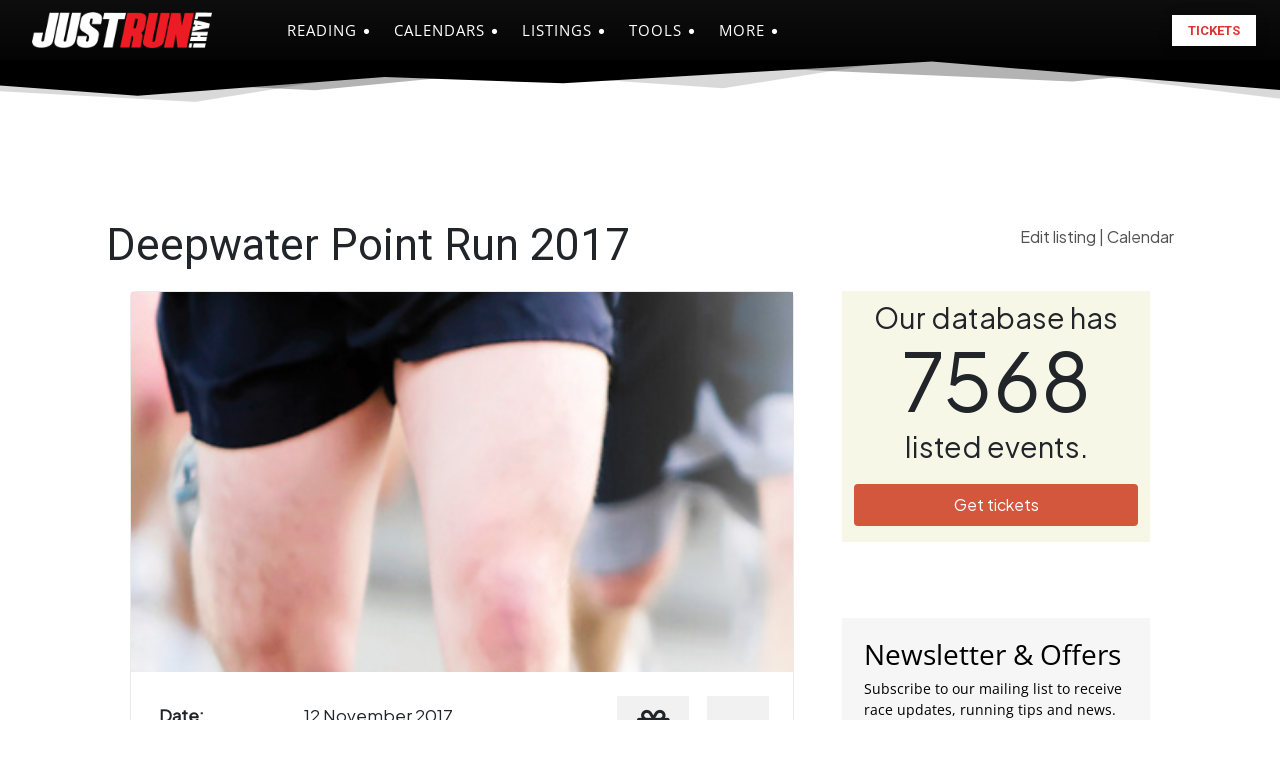

--- FILE ---
content_type: text/html; charset=UTF-8
request_url: https://www.justrunlah.com/race/deepwater-point-run-2017/
body_size: 48606
content:
<!doctype html >
<!--[if IE 8]>    <html class="ie8" lang="en"> <![endif]-->
<!--[if IE 9]>    <html class="ie9" lang="en"> <![endif]-->
<!--[if gt IE 8]><!--> <html dir="ltr" lang="en-US" prefix="og: https://ogp.me/ns#"> <!--<![endif]-->
<head>
    

    <!-- Google tag (gtag.js)- For GA4 (2023) -->
    <!-- Google Analytics (GA4) -->
    <script defer src="https://www.googletagmanager.com/gtag/js?id=G-3HDRDYQWHP"></script>
    <script src="[data-uri]" defer></script>
    <!-- END OF Google tag (gtag.js)- For GA4 (2023) -->

    <meta itemprop="name" content="JustRunLah!">

    <!-- link href='https://fonts.googleapis.com/css?family=Oxygen:400,700' rel='stylesheet' type='text/css' -->

    <!-- Google Tag Manager -->
    <!--script async src="https://www.googletagmanager.com/gtm.js?id=GTM-N3CRDR"></script> -->
    <!-- End Google Tag Manager -->

    <!-- Facebook Instant pages app -->
    <meta property="fb:pages" content="327822570691667"> <!-- SG PAGE -->
    <meta property="fb:pages" content="1538777049770177"> <!-- MY PAGE -->
    <meta property="fb:pages" content="1174517445939591"> <!-- PH PAGE -->
    <meta property="fb:pages" content="1865941497007668"> <!-- AUS PAGE -->
    <meta property="fb:pages" content="1142820285731695"> <!-- TPSSG PAGE -->
    <meta property="fb:pages" content="1869707959924295"> <!-- TPSMY PAGE -->
    <meta property="fb:pages" content="465749923840206"> <!-- JMA PAGE -->

    <!-- DFP Part I (DoubleClick Publisher - Now called Google Ads -->
    <script defer src="https://securepubads.g.doubleclick.net/tag/js/gpt.js"></script>
    <script src="[data-uri]" defer></script>

    <style>
        a, a:hover, a:focus, a:active {
            text-decoration: none !important;
        }

    </style>

    <!-- This is the asynchronous js for ALL AdSense ads. No need to reload it later -->
    <script async src="//pagead2.googlesyndication.com/pagead/js/adsbygoogle.js"></script>

    <!-- For Top-Page AdSense (intersitial, anchors) -->
    <script>
        (adsbygoogle = window.adsbygoogle || []).push({
            google_ad_client: "ca-pub-3540416898880416",
            enable_page_level_ads: true
        });
    </script>

    <script src="https://code.jquery.com/jquery-3.6.0.min.js" defer data-deferred="1"></script>
    <script src="https://cdnjs.cloudflare.com/ajax/libs/jqueryui/1.12.1/jquery-ui.min.js" defer data-deferred="1"></script>
    <link rel="stylesheet" href="https://cdnjs.cloudflare.com/ajax/libs/jqueryui/1.12.1/jquery-ui.min.css">



    <!-- Begin Cookie Consent plugin by Silktide - http://silktide.com/cookieconsent -->
    <!--
        <script type="text/javascript">
            window.cookieconsent_options = {"message":"This website uses cookies to ensure you get the best experience on our website","dismiss":"Got it!","learnMore":"More info","link":"http://justrunlah.com/privacy-policy","theme":"dark-bottom"};
        </script>

        <script type="text/javascript" src="//cdnjs.cloudflare.com/ajax/libs/cookieconsent2/1.0.10/cookieconsent.min.js"></script>
    -->
    <!-- End Cookie Consent plugin -->


    <!-- Facebook Pixel Code -->
    <script src="[data-uri]" defer></script>
    <noscript>
        <img height="1" width="1" style="display:none"
             src="https://www.facebook.com/tr?id=1729991280571855&ev=PageView&noscript=1"
        />
        <img height="1" width="1" style="display:none"
             src="https://www.facebook.com/tr?id=1709727045738611&ev=PageView&noscript=1"
        />
    </noscript>

    <!-- End Facebook Pixel Code -->


    <meta charset="UTF-8" />
    <meta name="viewport" content="width=device-width, initial-scale=1.0">
    <link rel="pingback" href="https://www.justrunlah.com/xmlrpc.php" />
    	<style>img:is([sizes="auto" i], [sizes^="auto," i]) { contain-intrinsic-size: 3000px 1500px }</style>
	
		<!-- All in One SEO 4.9.0 - aioseo.com -->
		<title>Deepwater Point Run 2017 | JustRunLah!</title>
	<meta name="description" content="Price, tickets, venue, information, maps, routes for Deepwater Point Run 2017" />
	<meta name="robots" content="max-image-preview:large" />
	<meta name="author" content="JustRunLah!"/>
	<meta name="google-site-verification" content="UpA_Xh0p1GMZEMr5pqlfc5kQ-qcf7UzgkixVYxsAE-Y" />
	<link rel="canonical" href="https://www.justrunlah.com/race/deepwater-point-run-2017/" />
	<meta name="generator" content="All in One SEO (AIOSEO) 4.9.0" />
		<meta property="og:locale" content="en_US" />
		<meta property="og:site_name" content="JustRunLah!" />
		<meta property="og:type" content="article" />
		<meta property="og:title" content="Deepwater Point Run 2017 | JustRunLah!" />
		<meta property="og:description" content="Price, tickets, venue, information, maps, routes for Deepwater Point Run 2017" />
		<meta property="og:url" content="https://www.justrunlah.com/race/deepwater-point-run-2017/" />
		<meta property="og:image" content="https://www.justrunlah.com/wp-content/uploads/2019/03/og-generic-1.png" />
		<meta property="og:image:secure_url" content="https://www.justrunlah.com/wp-content/uploads/2019/03/og-generic-1.png" />
		<meta property="og:image:width" content="1200" />
		<meta property="og:image:height" content="628" />
		<meta property="article:published_time" content="2017-09-24T03:18:38+00:00" />
		<meta property="article:modified_time" content="2017-09-24T03:18:38+00:00" />
		<meta property="article:publisher" content="https://www.facebook.com/JustRunLah" />
		<meta name="twitter:card" content="summary" />
		<meta name="twitter:site" content="@justrunlah" />
		<meta name="twitter:title" content="Deepwater Point Run 2017 | JustRunLah!" />
		<meta name="twitter:description" content="Price, tickets, venue, information, maps, routes for Deepwater Point Run 2017" />
		<meta name="twitter:image" content="https://www.justrunlah.com/wp-content/uploads/2019/03/og-generic-1.png" />
		<script type="application/ld+json" class="aioseo-schema">
			{"@context":"https:\/\/schema.org","@graph":[{"@type":"BreadcrumbList","@id":"https:\/\/www.justrunlah.com\/race\/deepwater-point-run-2017\/#breadcrumblist","itemListElement":[{"@type":"ListItem","@id":"https:\/\/www.justrunlah.com#listItem","position":1,"name":"Home","item":"https:\/\/www.justrunlah.com","nextItem":{"@type":"ListItem","@id":"https:\/\/www.justrunlah.com\/race_state\/victoria\/#listItem","name":"Victoria"}},{"@type":"ListItem","@id":"https:\/\/www.justrunlah.com\/race_state\/victoria\/#listItem","position":2,"name":"Victoria","item":"https:\/\/www.justrunlah.com\/race_state\/victoria\/","nextItem":{"@type":"ListItem","@id":"https:\/\/www.justrunlah.com\/race\/deepwater-point-run-2017\/#listItem","name":"Deepwater Point Run 2017"},"previousItem":{"@type":"ListItem","@id":"https:\/\/www.justrunlah.com#listItem","name":"Home"}},{"@type":"ListItem","@id":"https:\/\/www.justrunlah.com\/race\/deepwater-point-run-2017\/#listItem","position":3,"name":"Deepwater Point Run 2017","previousItem":{"@type":"ListItem","@id":"https:\/\/www.justrunlah.com\/race_state\/victoria\/#listItem","name":"Victoria"}}]},{"@type":"Organization","@id":"https:\/\/www.justrunlah.com\/#organization","name":"JustRunLah!","description":"Asia's Largest Platform for Running and Fitness","url":"https:\/\/www.justrunlah.com\/","logo":{"@type":"ImageObject","url":"https:\/\/www.justrunlah.com\/wp-content\/uploads\/2018\/12\/jrl_logo-2019-sq-300x300.png","@id":"https:\/\/www.justrunlah.com\/race\/deepwater-point-run-2017\/#organizationLogo","width":300,"height":300},"image":{"@id":"https:\/\/www.justrunlah.com\/race\/deepwater-point-run-2017\/#organizationLogo"}},{"@type":"Person","@id":"https:\/\/www.justrunlah.com\/author\/lowyenchew\/#author","url":"https:\/\/www.justrunlah.com\/author\/lowyenchew\/","name":"JustRunLah!","image":{"@type":"ImageObject","@id":"https:\/\/www.justrunlah.com\/race\/deepwater-point-run-2017\/#authorImage","url":"https:\/\/www.justrunlah.com\/wp-content\/litespeed\/avatar\/7d337e14060c8481efa602e03d207b3a.jpg?ver=1762492552","width":96,"height":96,"caption":"JustRunLah!"}},{"@type":"WebPage","@id":"https:\/\/www.justrunlah.com\/race\/deepwater-point-run-2017\/#webpage","url":"https:\/\/www.justrunlah.com\/race\/deepwater-point-run-2017\/","name":"Deepwater Point Run 2017 | JustRunLah!","description":"Price, tickets, venue, information, maps, routes for Deepwater Point Run 2017","inLanguage":"en-US","isPartOf":{"@id":"https:\/\/www.justrunlah.com\/#website"},"breadcrumb":{"@id":"https:\/\/www.justrunlah.com\/race\/deepwater-point-run-2017\/#breadcrumblist"},"author":{"@id":"https:\/\/www.justrunlah.com\/author\/lowyenchew\/#author"},"creator":{"@id":"https:\/\/www.justrunlah.com\/author\/lowyenchew\/#author"},"datePublished":"2017-09-24T11:18:38+08:00","dateModified":"2017-09-24T11:18:38+08:00"},{"@type":"WebSite","@id":"https:\/\/www.justrunlah.com\/#website","url":"https:\/\/www.justrunlah.com\/","name":"JustRunLah!","description":"Asia's Largest Platform for Running and Fitness","inLanguage":"en-US","publisher":{"@id":"https:\/\/www.justrunlah.com\/#organization"}}]}
		</script>
		<!-- All in One SEO -->

<link rel="icon" type="image/png" href="https://www.justrunlah.com/wp-content/uploads/2018/12/jrl-logo-burst-sqArtboard-1_16px.png"><link rel="apple-touch-icon" sizes="76x76" href="https://www.justrunlah.com/wp-content/uploads/2018/12/jrl-logo-burst-sqArtboard-1_76px.png"/><link rel="apple-touch-icon" sizes="120x120" href="https://www.justrunlah.com/wp-content/uploads/2018/12/jrl-logo-burst-sqArtboard-1_120px.png"/><link rel="apple-touch-icon" sizes="152x152" href="https://www.justrunlah.com/wp-content/uploads/2018/12/jrl-logo-burst-sqArtboard-1_152px.png"/><link rel="apple-touch-icon" sizes="114x114" href="https://www.justrunlah.com/wp-content/uploads/2018/12/jrl-logo-burst-sqArtboard-1_114px.png"/><link rel="apple-touch-icon" sizes="144x144" href="https://www.justrunlah.com/wp-content/uploads/2018/12/jrl-logo-burst-sqArtboard-1_144px.png"/><link rel='dns-prefetch' href='//cdn.jsdelivr.net' />
<link rel='dns-prefetch' href='//fonts.googleapis.com' />
<link rel='dns-prefetch' href='//cdnjs.cloudflare.com' />
<link rel='dns-prefetch' href='//pagead2.googlesyndication.com' />
<link rel='dns-prefetch' href='//fonts.gstatic.com' />
<link rel='dns-prefetch' href='//connect.facebook.net' />
<link rel='dns-prefetch' href='//maxcdn.bootstrapcdn.com' />
<link rel='dns-prefetch' href='//securepubads.g.doubleclick.net' />
<link data-optimized="2" rel="stylesheet" href="https://www.justrunlah.com/wp-content/litespeed/css/11b8495b50747716e5f5443f6cc34759.css?ver=64b1e" />


<style id='classic-theme-styles-inline-css' type='text/css'>
/*! This file is auto-generated */
.wp-block-button__link{color:#fff;background-color:#32373c;border-radius:9999px;box-shadow:none;text-decoration:none;padding:calc(.667em + 2px) calc(1.333em + 2px);font-size:1.125em}.wp-block-file__button{background:#32373c;color:#fff;text-decoration:none}
</style>
<style id='global-styles-inline-css' type='text/css'>
:root{--wp--preset--aspect-ratio--square: 1;--wp--preset--aspect-ratio--4-3: 4/3;--wp--preset--aspect-ratio--3-4: 3/4;--wp--preset--aspect-ratio--3-2: 3/2;--wp--preset--aspect-ratio--2-3: 2/3;--wp--preset--aspect-ratio--16-9: 16/9;--wp--preset--aspect-ratio--9-16: 9/16;--wp--preset--color--black: #000000;--wp--preset--color--cyan-bluish-gray: #abb8c3;--wp--preset--color--white: #ffffff;--wp--preset--color--pale-pink: #f78da7;--wp--preset--color--vivid-red: #cf2e2e;--wp--preset--color--luminous-vivid-orange: #ff6900;--wp--preset--color--luminous-vivid-amber: #fcb900;--wp--preset--color--light-green-cyan: #7bdcb5;--wp--preset--color--vivid-green-cyan: #00d084;--wp--preset--color--pale-cyan-blue: #8ed1fc;--wp--preset--color--vivid-cyan-blue: #0693e3;--wp--preset--color--vivid-purple: #9b51e0;--wp--preset--gradient--vivid-cyan-blue-to-vivid-purple: linear-gradient(135deg,rgba(6,147,227,1) 0%,rgb(155,81,224) 100%);--wp--preset--gradient--light-green-cyan-to-vivid-green-cyan: linear-gradient(135deg,rgb(122,220,180) 0%,rgb(0,208,130) 100%);--wp--preset--gradient--luminous-vivid-amber-to-luminous-vivid-orange: linear-gradient(135deg,rgba(252,185,0,1) 0%,rgba(255,105,0,1) 100%);--wp--preset--gradient--luminous-vivid-orange-to-vivid-red: linear-gradient(135deg,rgba(255,105,0,1) 0%,rgb(207,46,46) 100%);--wp--preset--gradient--very-light-gray-to-cyan-bluish-gray: linear-gradient(135deg,rgb(238,238,238) 0%,rgb(169,184,195) 100%);--wp--preset--gradient--cool-to-warm-spectrum: linear-gradient(135deg,rgb(74,234,220) 0%,rgb(151,120,209) 20%,rgb(207,42,186) 40%,rgb(238,44,130) 60%,rgb(251,105,98) 80%,rgb(254,248,76) 100%);--wp--preset--gradient--blush-light-purple: linear-gradient(135deg,rgb(255,206,236) 0%,rgb(152,150,240) 100%);--wp--preset--gradient--blush-bordeaux: linear-gradient(135deg,rgb(254,205,165) 0%,rgb(254,45,45) 50%,rgb(107,0,62) 100%);--wp--preset--gradient--luminous-dusk: linear-gradient(135deg,rgb(255,203,112) 0%,rgb(199,81,192) 50%,rgb(65,88,208) 100%);--wp--preset--gradient--pale-ocean: linear-gradient(135deg,rgb(255,245,203) 0%,rgb(182,227,212) 50%,rgb(51,167,181) 100%);--wp--preset--gradient--electric-grass: linear-gradient(135deg,rgb(202,248,128) 0%,rgb(113,206,126) 100%);--wp--preset--gradient--midnight: linear-gradient(135deg,rgb(2,3,129) 0%,rgb(40,116,252) 100%);--wp--preset--font-size--small: 11px;--wp--preset--font-size--medium: 20px;--wp--preset--font-size--large: 32px;--wp--preset--font-size--x-large: 42px;--wp--preset--font-size--regular: 15px;--wp--preset--font-size--larger: 50px;--wp--preset--spacing--20: 0.44rem;--wp--preset--spacing--30: 0.67rem;--wp--preset--spacing--40: 1rem;--wp--preset--spacing--50: 1.5rem;--wp--preset--spacing--60: 2.25rem;--wp--preset--spacing--70: 3.38rem;--wp--preset--spacing--80: 5.06rem;--wp--preset--shadow--natural: 6px 6px 9px rgba(0, 0, 0, 0.2);--wp--preset--shadow--deep: 12px 12px 50px rgba(0, 0, 0, 0.4);--wp--preset--shadow--sharp: 6px 6px 0px rgba(0, 0, 0, 0.2);--wp--preset--shadow--outlined: 6px 6px 0px -3px rgba(255, 255, 255, 1), 6px 6px rgba(0, 0, 0, 1);--wp--preset--shadow--crisp: 6px 6px 0px rgba(0, 0, 0, 1);}:where(.is-layout-flex){gap: 0.5em;}:where(.is-layout-grid){gap: 0.5em;}body .is-layout-flex{display: flex;}.is-layout-flex{flex-wrap: wrap;align-items: center;}.is-layout-flex > :is(*, div){margin: 0;}body .is-layout-grid{display: grid;}.is-layout-grid > :is(*, div){margin: 0;}:where(.wp-block-columns.is-layout-flex){gap: 2em;}:where(.wp-block-columns.is-layout-grid){gap: 2em;}:where(.wp-block-post-template.is-layout-flex){gap: 1.25em;}:where(.wp-block-post-template.is-layout-grid){gap: 1.25em;}.has-black-color{color: var(--wp--preset--color--black) !important;}.has-cyan-bluish-gray-color{color: var(--wp--preset--color--cyan-bluish-gray) !important;}.has-white-color{color: var(--wp--preset--color--white) !important;}.has-pale-pink-color{color: var(--wp--preset--color--pale-pink) !important;}.has-vivid-red-color{color: var(--wp--preset--color--vivid-red) !important;}.has-luminous-vivid-orange-color{color: var(--wp--preset--color--luminous-vivid-orange) !important;}.has-luminous-vivid-amber-color{color: var(--wp--preset--color--luminous-vivid-amber) !important;}.has-light-green-cyan-color{color: var(--wp--preset--color--light-green-cyan) !important;}.has-vivid-green-cyan-color{color: var(--wp--preset--color--vivid-green-cyan) !important;}.has-pale-cyan-blue-color{color: var(--wp--preset--color--pale-cyan-blue) !important;}.has-vivid-cyan-blue-color{color: var(--wp--preset--color--vivid-cyan-blue) !important;}.has-vivid-purple-color{color: var(--wp--preset--color--vivid-purple) !important;}.has-black-background-color{background-color: var(--wp--preset--color--black) !important;}.has-cyan-bluish-gray-background-color{background-color: var(--wp--preset--color--cyan-bluish-gray) !important;}.has-white-background-color{background-color: var(--wp--preset--color--white) !important;}.has-pale-pink-background-color{background-color: var(--wp--preset--color--pale-pink) !important;}.has-vivid-red-background-color{background-color: var(--wp--preset--color--vivid-red) !important;}.has-luminous-vivid-orange-background-color{background-color: var(--wp--preset--color--luminous-vivid-orange) !important;}.has-luminous-vivid-amber-background-color{background-color: var(--wp--preset--color--luminous-vivid-amber) !important;}.has-light-green-cyan-background-color{background-color: var(--wp--preset--color--light-green-cyan) !important;}.has-vivid-green-cyan-background-color{background-color: var(--wp--preset--color--vivid-green-cyan) !important;}.has-pale-cyan-blue-background-color{background-color: var(--wp--preset--color--pale-cyan-blue) !important;}.has-vivid-cyan-blue-background-color{background-color: var(--wp--preset--color--vivid-cyan-blue) !important;}.has-vivid-purple-background-color{background-color: var(--wp--preset--color--vivid-purple) !important;}.has-black-border-color{border-color: var(--wp--preset--color--black) !important;}.has-cyan-bluish-gray-border-color{border-color: var(--wp--preset--color--cyan-bluish-gray) !important;}.has-white-border-color{border-color: var(--wp--preset--color--white) !important;}.has-pale-pink-border-color{border-color: var(--wp--preset--color--pale-pink) !important;}.has-vivid-red-border-color{border-color: var(--wp--preset--color--vivid-red) !important;}.has-luminous-vivid-orange-border-color{border-color: var(--wp--preset--color--luminous-vivid-orange) !important;}.has-luminous-vivid-amber-border-color{border-color: var(--wp--preset--color--luminous-vivid-amber) !important;}.has-light-green-cyan-border-color{border-color: var(--wp--preset--color--light-green-cyan) !important;}.has-vivid-green-cyan-border-color{border-color: var(--wp--preset--color--vivid-green-cyan) !important;}.has-pale-cyan-blue-border-color{border-color: var(--wp--preset--color--pale-cyan-blue) !important;}.has-vivid-cyan-blue-border-color{border-color: var(--wp--preset--color--vivid-cyan-blue) !important;}.has-vivid-purple-border-color{border-color: var(--wp--preset--color--vivid-purple) !important;}.has-vivid-cyan-blue-to-vivid-purple-gradient-background{background: var(--wp--preset--gradient--vivid-cyan-blue-to-vivid-purple) !important;}.has-light-green-cyan-to-vivid-green-cyan-gradient-background{background: var(--wp--preset--gradient--light-green-cyan-to-vivid-green-cyan) !important;}.has-luminous-vivid-amber-to-luminous-vivid-orange-gradient-background{background: var(--wp--preset--gradient--luminous-vivid-amber-to-luminous-vivid-orange) !important;}.has-luminous-vivid-orange-to-vivid-red-gradient-background{background: var(--wp--preset--gradient--luminous-vivid-orange-to-vivid-red) !important;}.has-very-light-gray-to-cyan-bluish-gray-gradient-background{background: var(--wp--preset--gradient--very-light-gray-to-cyan-bluish-gray) !important;}.has-cool-to-warm-spectrum-gradient-background{background: var(--wp--preset--gradient--cool-to-warm-spectrum) !important;}.has-blush-light-purple-gradient-background{background: var(--wp--preset--gradient--blush-light-purple) !important;}.has-blush-bordeaux-gradient-background{background: var(--wp--preset--gradient--blush-bordeaux) !important;}.has-luminous-dusk-gradient-background{background: var(--wp--preset--gradient--luminous-dusk) !important;}.has-pale-ocean-gradient-background{background: var(--wp--preset--gradient--pale-ocean) !important;}.has-electric-grass-gradient-background{background: var(--wp--preset--gradient--electric-grass) !important;}.has-midnight-gradient-background{background: var(--wp--preset--gradient--midnight) !important;}.has-small-font-size{font-size: var(--wp--preset--font-size--small) !important;}.has-medium-font-size{font-size: var(--wp--preset--font-size--medium) !important;}.has-large-font-size{font-size: var(--wp--preset--font-size--large) !important;}.has-x-large-font-size{font-size: var(--wp--preset--font-size--x-large) !important;}
:where(.wp-block-post-template.is-layout-flex){gap: 1.25em;}:where(.wp-block-post-template.is-layout-grid){gap: 1.25em;}
:where(.wp-block-columns.is-layout-flex){gap: 2em;}:where(.wp-block-columns.is-layout-grid){gap: 2em;}
:root :where(.wp-block-pullquote){font-size: 1.5em;line-height: 1.6;}
</style>



<link rel='stylesheet' id='google-fonts-style-css' href='https://fonts.googleapis.com/css?family=Plus+Jakarta+Sans%3A400%7CRaleway%3A400%7COpen+Sans%3A400%2C600%2C700%7CEpilogue%3A400%7CFira+Sans%3A400%7CRoboto%3A400%2C600%2C700%7CEpilogue%3A700%2C300%2C400%7CFira+Sans%3A300%2C600%2C400%2C500%7CEpilogue%3A700%2C400%7CPlus+Jakarta+Sans%3A400%2C200&#038;display=swap&#038;ver=12.6.8' type='text/css' media='all' />




<style id='easy-social-share-buttons-inline-css' type='text/css'>
.essb_links .essb_link_mastodon { --essb-network: #6364ff;}.essb_bottombar{margin-bottom:-200px;}
</style>


<style id='td-theme-inline-css' type='text/css'>@media (max-width:767px){.td-header-desktop-wrap{display:none}}@media (min-width:767px){.td-header-mobile-wrap{display:none}}</style>
<link rel='stylesheet' id='load-fa-css' href='https://cdnjs.cloudflare.com/ajax/libs/font-awesome/6.5.1/css/all.min.css?ver=6.7.4' type='text/css' media='all' />
<link rel='stylesheet' id='bootstrap-css-css' href='https://cdn.jsdelivr.net/npm/bootstrap@5.3.2/dist/css/bootstrap.min.css' type='text/css' media='all' />





<script type="text/javascript" src="https://www.justrunlah.com/wp-includes/js/jquery/jquery.min.js" id="jquery-core-js"></script>

<script id="essb-inline-js"></script><link rel="https://api.w.org/" href="https://www.justrunlah.com/wp-json/" /><link rel="EditURI" type="application/rsd+xml" title="RSD" href="https://www.justrunlah.com/xmlrpc.php?rsd" />
<meta name="generator" content="WordPress 6.7.4" />
<link rel='shortlink' href='https://www.justrunlah.com/?p=71619' />
<link rel="alternate" title="oEmbed (JSON)" type="application/json+oembed" href="https://www.justrunlah.com/wp-json/oembed/1.0/embed?url=https%3A%2F%2Fwww.justrunlah.com%2Frace%2Fdeepwater-point-run-2017%2F" />
<link rel="alternate" title="oEmbed (XML)" type="text/xml+oembed" href="https://www.justrunlah.com/wp-json/oembed/1.0/embed?url=https%3A%2F%2Fwww.justrunlah.com%2Frace%2Fdeepwater-point-run-2017%2F&#038;format=xml" />
<script src="[data-uri]" defer></script>
    <script src="[data-uri]" defer></script>
    
    <style id="tdb-global-colors">:root{--tt-accent-color:#D0021B;--tt-hover:#D0021B;--tt-gray-dark:#777777;--tt-extra-color:#f4f4f4;--tt-primary-color:#000000;--blue-link:#504BDC}</style>

    
	            <style id="tdb-global-fonts">
                
:root{--tt-secondary:Merriweather;--tt-extra:Plus Jakarta Sans;--tt-primary-font:Epilogue;}
            </style>
            
<!-- JS generated by theme -->

<script type="text/javascript" id="td-generated-header-js" src="[data-uri]" defer></script>


<!-- Header style compiled by theme -->

<style>ul.sf-menu>.menu-item>a{font-family:Raleway;font-size:15px;font-style:normal;font-weight:600;text-transform:uppercase}.sf-menu ul .menu-item a{font-family:Raleway;font-size:14px;font-weight:normal;text-transform:uppercase}body,p{font-family:"Plus Jakarta Sans"}:root{--td_theme_color:#9b0101;--td_slider_text:rgba(155,1,1,0.7);--td_header_color:#262626;--td_text_header_color:#ffffff}</style>

		<style type="text/css" id="wp-custom-css">
			strong {
  font-family: 'Inter', sans-serif;
  font-weight: 700;
  padding: 2px 2px;
  border-radius: 4px;
}

article.post .tdb-block-inner.td-fix-index a {
  text-decoration: underline!important;
}		</style>
		
<!-- Button style compiled by theme -->

<style>.tdm-btn-style1{background-color:#9b0101}.tdm-btn-style2:before{border-color:#9b0101}.tdm-btn-style2{color:#9b0101}.tdm-btn-style3{-webkit-box-shadow:0 2px 16px #9b0101;-moz-box-shadow:0 2px 16px #9b0101;box-shadow:0 2px 16px #9b0101}.tdm-btn-style3:hover{-webkit-box-shadow:0 4px 26px #9b0101;-moz-box-shadow:0 4px 26px #9b0101;box-shadow:0 4px 26px #9b0101}</style>

	<style id="tdw-css-placeholder"></style></head>

<body class="race-template-default single single-race postid-71619 single-format-standard deepwater-point-run-2017 global-block-template-1 tdb_template_224033 essb-10.5  tdc-header-template  tdc-footer-template td-animation-stack-type0 td-full-layout" itemscope="itemscope" itemtype="https://schema.org/WebPage">

<!-- Google Tag Manager -->

<noscript><iframe data-lazyloaded="1" src="about:blank" data-src="https://www.googletagmanager.com/ns.html?id=GTM-N3CRDR"
                  height="0" width="0" style="display:none;visibility:hidden"></iframe></noscript>



<div class="td-scroll-up" data-style="style1"><i class="td-icon-menu-up"></i></div>
<div class="td-menu-background" style="visibility:hidden"></div>
<div id="td-mobile-nav" style="visibility:hidden">
    <div class="td-mobile-container">
        <!-- mobile menu top section -->
        <div class="td-menu-socials-wrap">
            <!-- socials -->
            <div class="td-menu-socials">
                
        <span class="td-social-icon-wrap">
            <a target="_blank" href="https://www.facebook.com/justrunlah" title="Facebook">
                <i class="td-icon-font td-icon-facebook"></i>
                <span style="display: none">Facebook</span>
            </a>
        </span>
        <span class="td-social-icon-wrap">
            <a target="_blank" href="http://www.flickr.com/photos/justrunlah/albums" title="Flickr">
                <i class="td-icon-font td-icon-flickr"></i>
                <span style="display: none">Flickr</span>
            </a>
        </span>
        <span class="td-social-icon-wrap">
            <a target="_blank" href="https://www.instagram.com/justrunlah" title="Instagram">
                <i class="td-icon-font td-icon-instagram"></i>
                <span style="display: none">Instagram</span>
            </a>
        </span>
        <span class="td-social-icon-wrap">
            <a target="_blank" href="https://www.twitter.com/justrunlah" title="Twitter">
                <i class="td-icon-font td-icon-twitter"></i>
                <span style="display: none">Twitter</span>
            </a>
        </span>
        <span class="td-social-icon-wrap">
            <a target="_blank" href="https://www.youtube.com/justrunlah" title="Youtube">
                <i class="td-icon-font td-icon-youtube"></i>
                <span style="display: none">Youtube</span>
            </a>
        </span>            </div>
            <!-- close button -->
            <div class="td-mobile-close">
                <span><i class="td-icon-close-mobile"></i></span>
            </div>
        </div>

        <!-- login section -->
        
        <!-- menu section -->
        <div class="td-mobile-content">
            <div class="menu-main-menu-2016-container"><ul id="menu-main-menu-2018" class="td-mobile-main-menu"><li class="menu-item menu-item-type-custom menu-item-object-custom menu-item-has-children menu-item-first menu-item-11870"><a href="javascript:void(0);" rel="nofollow">Reading<i class="td-icon-menu-right td-element-after"></i></a>
<ul class="sub-menu">
	<li class="menu-item menu-item-type-taxonomy menu-item-object-category menu-item-11871"><a href="https://www.justrunlah.com/category/featured/">Featured Articles</a></li>
	<li class="menu-item menu-item-type-post_type menu-item-object-page menu-item-59108"><a href="https://www.justrunlah.com/notebooks/">Notebooks</a></li>
	<li class="menu-item menu-item-type-taxonomy menu-item-object-category menu-item-91922"><a href="https://www.justrunlah.com/category/editorials/popular/">Popular</a></li>
	<li class="menu-item menu-item-type-taxonomy menu-item-object-category menu-item-has-children menu-item-11862"><a href="https://www.justrunlah.com/category/editorials/">Editorials<i class="td-icon-menu-right td-element-after"></i></a>
	<ul class="sub-menu">
		<li class="menu-item menu-item-type-taxonomy menu-item-object-category menu-item-32004"><a href="https://www.justrunlah.com/category/gear/">Gear</a></li>
		<li class="menu-item menu-item-type-taxonomy menu-item-object-category menu-item-59109"><a href="https://www.justrunlah.com/category/health-nutrition-and-fitness/">Health, Nutrition &amp; Fitness</a></li>
		<li class="menu-item menu-item-type-taxonomy menu-item-object-category menu-item-32005"><a href="https://www.justrunlah.com/category/lifestyle/">Lifestyle</a></li>
		<li class="menu-item menu-item-type-taxonomy menu-item-object-category menu-item-59113"><a href="https://www.justrunlah.com/category/training/">Training</a></li>
		<li class="menu-item menu-item-type-taxonomy menu-item-object-category menu-item-59112"><a href="https://www.justrunlah.com/category/trail-running/">Trail Running</a></li>
		<li class="menu-item menu-item-type-taxonomy menu-item-object-category menu-item-32003"><a href="https://www.justrunlah.com/category/travelling/">Travelling</a></li>
		<li class="menu-item menu-item-type-taxonomy menu-item-object-category menu-item-32006"><a href="https://www.justrunlah.com/category/other-sports/">Other sports</a></li>
	</ul>
</li>
	<li class="menu-item menu-item-type-taxonomy menu-item-object-category menu-item-11872"><a href="https://www.justrunlah.com/category/interviews/">Interviews</a></li>
	<li class="menu-item menu-item-type-taxonomy menu-item-object-category menu-item-32002"><a href="https://www.justrunlah.com/category/race-reviews/">Race Reviews</a></li>
	<li class="menu-item menu-item-type-taxonomy menu-item-object-category menu-item-54012"><a href="https://www.justrunlah.com/category/personal/">From our Bloggers</a></li>
</ul>
</li>
<li class="menu-item menu-item-type-custom menu-item-object-custom menu-item-has-children menu-item-12331"><a href="javascript:void(0);" rel="nofollow">Calendars<i class="td-icon-menu-right td-element-after"></i></a>
<ul class="sub-menu">
	<li class="menu-item menu-item-type-post_type menu-item-object-page menu-item-11835"><a href="https://www.justrunlah.com/calendar-of-running-events-singapore/">Singapore</a></li>
	<li class="menu-item menu-item-type-post_type menu-item-object-page menu-item-11834"><a href="https://www.justrunlah.com/running-events-calendar-malaysia/">Malaysia</a></li>
	<li class="menu-item menu-item-type-post_type menu-item-object-page menu-item-44978"><a href="https://www.justrunlah.com/running-events-calendar-philippines/">The Philippines</a></li>
	<li class="menu-item menu-item-type-post_type menu-item-object-page menu-item-60079"><a href="https://www.justrunlah.com/running-events-calendar-australia/">Australia</a></li>
	<li class="menu-item menu-item-type-post_type menu-item-object-page menu-item-83314"><a href="https://www.justrunlah.com/running-events-calendar-india/">India</a></li>
	<li class="menu-item menu-item-type-post_type menu-item-object-page menu-item-39659"><a href="https://www.justrunlah.com/running-events-calendar-thailand/">Thailand</a></li>
	<li class="menu-item menu-item-type-post_type menu-item-object-page menu-item-32029"><a href="https://www.justrunlah.com/running-events-calendar-hong-kong/">Hong Kong</a></li>
	<li class="menu-item menu-item-type-post_type menu-item-object-page menu-item-32031"><a href="https://www.justrunlah.com/running-events-calendar-indonesia/">Indonesia</a></li>
	<li class="menu-item menu-item-type-post_type menu-item-object-page menu-item-32030"><a href="https://www.justrunlah.com/running-events-calendar-japan/">Japan</a></li>
	<li class="menu-item menu-item-type-post_type menu-item-object-page menu-item-129244"><a href="https://www.justrunlah.com/running-events-calendar-vietnam/">Vietnam</a></li>
	<li class="menu-item menu-item-type-post_type menu-item-object-page menu-item-32044"><a href="https://www.justrunlah.com/asia-pacific-triathlon-calendar/">Triathlon (Asia – Pacific)</a></li>
	<li class="menu-item menu-item-type-post_type menu-item-object-page menu-item-52283"><a href="https://www.justrunlah.com/trail-race-calendar-asia-pacific/">Trail Races (Asia – Pacific)</a></li>
	<li class="menu-item menu-item-type-post_type menu-item-object-page menu-item-18332"><a href="https://www.justrunlah.com/sports-fitness-calendar/">Sports &#038; Fitness Events</a></li>
	<li class="menu-item menu-item-type-post_type menu-item-object-page menu-item-89097"><a href="https://www.justrunlah.com/virtual-run-calendar/">Virtual Races</a></li>
</ul>
</li>
<li class="menu-item menu-item-type-custom menu-item-object-custom menu-item-has-children menu-item-17106"><a href="javascript:void(0);" rel="nofollow">Listings<i class="td-icon-menu-right td-element-after"></i></a>
<ul class="sub-menu">
	<li class="menu-item menu-item-type-post_type menu-item-object-page menu-item-54013"><a href="https://www.justrunlah.com/discount-codes/">Discount Codes</a></li>
	<li class="menu-item menu-item-type-custom menu-item-object-custom menu-item-has-children menu-item-91920"><a href="javascript:void(0);" rel="nofollow">Running Routes<i class="td-icon-menu-right td-element-after"></i></a>
	<ul class="sub-menu">
		<li class="menu-item menu-item-type-post_type menu-item-object-page menu-item-11071"><a href="https://www.justrunlah.com/singapore-running-routes/">Singapore</a></li>
		<li class="menu-item menu-item-type-post_type menu-item-object-page menu-item-44980"><a href="https://www.justrunlah.com/malaysia-running-routes/">Malaysia</a></li>
		<li class="menu-item menu-item-type-post_type menu-item-object-page menu-item-77768"><a href="https://www.justrunlah.com/indonesia-running-routes/">Indonesia</a></li>
		<li class="menu-item menu-item-type-post_type menu-item-object-page menu-item-79790"><a href="https://www.justrunlah.com/philippines-running-routes/">Philippines</a></li>
		<li class="menu-item menu-item-type-post_type menu-item-object-page menu-item-73159"><a href="https://www.justrunlah.com/australia-running-routes/">Australia</a></li>
	</ul>
</li>
	<li class="menu-item menu-item-type-custom menu-item-object-custom menu-item-has-children menu-item-91921"><a href="javascript:void(0);" rel="nofollow">Running Clubs<i class="td-icon-menu-right td-element-after"></i></a>
	<ul class="sub-menu">
		<li class="menu-item menu-item-type-post_type menu-item-object-page menu-item-32043"><a href="https://www.justrunlah.com/running-clubs-singapore/">Singapore</a></li>
		<li class="menu-item menu-item-type-post_type menu-item-object-page menu-item-44979"><a href="https://www.justrunlah.com/running-clubs-malaysia/">Malaysia</a></li>
		<li class="menu-item menu-item-type-post_type menu-item-object-page menu-item-73160"><a href="https://www.justrunlah.com/running-clubs-australia/">Australia</a></li>
	</ul>
</li>
	<li class="menu-item menu-item-type-post_type menu-item-object-page menu-item-18796"><a href="https://www.justrunlah.com/singapore-gyms/">Gyms: Singapore</a></li>
	<li class="menu-item menu-item-type-post_type menu-item-object-page menu-item-26962"><a href="https://www.justrunlah.com/singapore-sports-stores/">Sports Stores: Singapore</a></li>
	<li class="menu-item menu-item-type-post_type menu-item-object-page menu-item-73161"><a href="https://www.justrunlah.com/event-organisers/">Event Organisers</a></li>
	<li class="menu-item menu-item-type-post_type menu-item-object-page menu-item-47842"><a href="https://www.justrunlah.com/new-releases/">New Releases</a></li>
	<li class="menu-item menu-item-type-post_type menu-item-object-page menu-item-47841"><a href="https://www.justrunlah.com/featured-runners/">Featured Runners</a></li>
	<li class="menu-item menu-item-type-post_type menu-item-object-page menu-item-32042"><a href="https://www.justrunlah.com/running-blogs/">Running Blogs</a></li>
	<li class="menu-item menu-item-type-post_type menu-item-object-page menu-item-11849"><a href="https://www.justrunlah.com/must-do-marathons/">World&#8217;s Best Marathons</a></li>
	<li class="menu-item menu-item-type-post_type menu-item-object-page menu-item-220780"><a href="https://www.justrunlah.com/quotes/">Motivational Quotes</a></li>
</ul>
</li>
<li class="menu-item menu-item-type-custom menu-item-object-custom menu-item-has-children menu-item-11837"><a href="javascript:void(0);" rel="nofollow">Tools<i class="td-icon-menu-right td-element-after"></i></a>
<ul class="sub-menu">
	<li class="menu-item menu-item-type-post_type menu-item-object-page menu-item-11838"><a href="https://www.justrunlah.com/pace-calculator/">Pace Calculator</a></li>
	<li class="menu-item menu-item-type-post_type menu-item-object-page menu-item-13653"><a href="https://www.justrunlah.com/bmi-calculator/">BMI Calculator</a></li>
	<li class="menu-item menu-item-type-post_type menu-item-object-page menu-item-17967"><a href="https://www.justrunlah.com/race-time-predictor/">Race-Time Predictor</a></li>
	<li class="menu-item menu-item-type-post_type menu-item-object-page menu-item-16714"><a href="https://www.justrunlah.com/the-2-4km-test-for-vo2-max-calculation/">2.4km / VO2 max Calculator</a></li>
</ul>
</li>
<li class="menu-item menu-item-type-custom menu-item-object-custom menu-item-has-children menu-item-32007"><a href="javascript:void(0);" rel="nofollow">More<i class="td-icon-menu-right td-element-after"></i></a>
<ul class="sub-menu">
	<li class="menu-item menu-item-type-post_type menu-item-object-page menu-item-has-children menu-item-91927"><a href="https://www.justrunlah.com/race-database/">Race Database<i class="td-icon-menu-right td-element-after"></i></a>
	<ul class="sub-menu">
		<li class="menu-item menu-item-type-post_type menu-item-object-page menu-item-91925"><a href="https://www.justrunlah.com/singapore-running-events-finisher-medal-gallery/">Medal gallery</a></li>
		<li class="menu-item menu-item-type-post_type menu-item-object-page menu-item-91926"><a href="https://www.justrunlah.com/sg-races-db-maps-gallery/">Maps Gallery</a></li>
		<li class="menu-item menu-item-type-post_type menu-item-object-page menu-item-91928"><a href="https://www.justrunlah.com/singapore-running-events-apparel-gallery/">Apparel Gallery</a></li>
	</ul>
</li>
	<li class="menu-item menu-item-type-post_type menu-item-object-page menu-item-223974"><a href="https://www.justrunlah.com/add-a-race/">Submit a Running Event</a></li>
	<li class="menu-item menu-item-type-post_type menu-item-object-page menu-item-91930"><a href="https://www.justrunlah.com/start-your-own-running-blog-at-just-run-lah/">Start Your Own Running Blog</a></li>
</ul>
</li>
</ul></div>        </div>
    </div>

    <!-- register/login section -->
    </div><div class="td-search-background" style="visibility:hidden"></div>
<div class="td-search-wrap-mob" style="visibility:hidden">
	<div class="td-drop-down-search">
		<form method="get" class="td-search-form" action="https://www.justrunlah.com/">
			<!-- close button -->
			<div class="td-search-close">
				<span><i class="td-icon-close-mobile"></i></span>
			</div>
			<div role="search" class="td-search-input">
				<span>Search</span>
				<input id="td-header-search-mob" type="text" value="" name="s" autocomplete="off" />
			</div>
		</form>
		<div id="td-aj-search-mob" class="td-ajax-search-flex"></div>
	</div>
</div>

<div id="td-outer-wrap" class="td-theme-wrap">

    
    

        <div class="td-header-template-wrap" style="position: relative">
                        <div class="td-header-mobile-wrap ">
                <div id="tdi_1" class="tdc-zone"><div class="tdc_zone tdi_2  wpb_row td-pb-row"  >
<style scoped>.tdi_2{min-height:0}.td-header-mobile-wrap{position:relative;width:100%}</style><div id="tdi_3" class="tdc-row stretch_row_1200 td-stretch-content"><div class="vc_row tdi_4  wpb_row td-pb-row tdc-element-style" >
<style scoped>.tdi_4,.tdi_4 .tdc-columns{min-height:0}.tdi_4>.td-element-style:after{content:''!important;width:100%!important;height:100%!important;position:absolute!important;top:0!important;left:0!important;z-index:0!important;display:block!important;background-color:#000000!important}.tdi_4,.tdi_4 .tdc-columns{display:block}.tdi_4 .tdc-columns{width:100%}.tdi_4:before,.tdi_4:after{display:table}@media (max-width:767px){.tdi_4,.tdi_4 .tdc-columns{display:flex;flex-direction:row;flex-wrap:nowrap;justify-content:flex-start;align-items:flex-start}.tdi_4 .tdc-columns{width:100%}.tdi_4:before,.tdi_4:after{display:none}}@media (max-width:767px){.tdi_4{margin-top:0px!important;padding-top:12px!important;position:relative}}</style>
<div class="tdi_3_rand_style td-element-style" ><div class="td-element-style-before"><style>@media (max-width:767px){.tdi_3_rand_style>.td-element-style-before{content:''!important;width:100%!important;height:100%!important;position:absolute!important;top:0!important;left:0!important;display:block!important;z-index:0!important;background-image:none!important;opacity:0.2!important;background-size:cover!important;background-position:center top!important}}</style></div></div><div class="vc_column tdi_6  wpb_column vc_column_container tdc-column td-pb-span12">
<style scoped>.tdi_6{vertical-align:baseline}.tdi_6>.wpb_wrapper,.tdi_6>.wpb_wrapper>.tdc-elements{display:block}.tdi_6>.wpb_wrapper>.tdc-elements{width:100%}.tdi_6>.wpb_wrapper>.vc_row_inner{width:auto}.tdi_6>.wpb_wrapper{width:auto;height:auto}</style><div class="wpb_wrapper" ><div class="td_block_wrap tdb_header_logo tdi_7 td-pb-border-top td_block_template_1 tdb-header-align"  data-td-block-uid="tdi_7" >
<style>@media (max-width:767px){.tdi_7{margin-top:-8px!important;margin-left:-3px!important}}</style>
<style>.tdb-header-align{vertical-align:middle}.tdb_header_logo{margin-bottom:0;clear:none}.tdb_header_logo .tdb-logo-a,.tdb_header_logo h1{display:flex;pointer-events:auto;align-items:flex-start}.tdb_header_logo h1{margin:0;line-height:0}.tdb_header_logo .tdb-logo-img-wrap img{display:block}.tdb_header_logo .tdb-logo-svg-wrap+.tdb-logo-img-wrap{display:none}.tdb_header_logo .tdb-logo-svg-wrap svg{width:50px;display:block;transition:fill .3s ease}.tdb_header_logo .tdb-logo-text-wrap{display:flex}.tdb_header_logo .tdb-logo-text-title,.tdb_header_logo .tdb-logo-text-tagline{-webkit-transition:all 0.2s ease;transition:all 0.2s ease}.tdb_header_logo .tdb-logo-text-title{background-size:cover;background-position:center center;font-size:75px;font-family:serif;line-height:1.1;color:#222;white-space:nowrap}.tdb_header_logo .tdb-logo-text-tagline{margin-top:2px;font-size:12px;font-family:serif;letter-spacing:1.8px;line-height:1;color:#767676}.tdb_header_logo .tdb-logo-icon{position:relative;font-size:46px;color:#000}.tdb_header_logo .tdb-logo-icon-svg{line-height:0}.tdb_header_logo .tdb-logo-icon-svg svg{width:46px;height:auto}.tdb_header_logo .tdb-logo-icon-svg svg,.tdb_header_logo .tdb-logo-icon-svg svg *{fill:#000}.tdi_7{display:inline-block}.tdi_7 .tdb-logo-a,.tdi_7 h1{flex-direction:row;align-items:center;justify-content:flex-start}.tdi_7 .tdb-logo-svg-wrap{display:block}.tdi_7 .tdb-logo-img-wrap{display:none}.tdi_7 .tdb-logo-text-tagline{margin-top:0px;margin-left:0;color:#aaaaaa;font-family:Fira Sans!important;font-size:9px!important;font-weight:300!important;}.tdi_7 .tdb-logo-text-wrap{flex-direction:column;align-items:flex-start}.tdi_7 .tdb-logo-icon-svg svg{width:35px}.tdi_7 .tdb-logo-icon{margin-right:5px;top:1px;color:#f5b000}.tdi_7 .tdb-logo-icon:last-child{margin-right:0}.tdi_7 .tdb-logo-text-title{color:#ffffff;font-family:Epilogue!important;font-size:20px!important;font-weight:700!important;}.tdi_7 .tdb-logo-icon-svg svg,.tdi_7 .tdb-logo-icon-svg svg *{fill:#f5b000}@media (max-width:767px){.tdb_header_logo .tdb-logo-text-title{font-size:36px}}@media (max-width:767px){.tdb_header_logo .tdb-logo-text-tagline{font-size:11px}}@media (min-width:1019px) and (max-width:1140px){.tdi_7 .tdb-logo-img{max-width:50px}.tdi_7 .tdb-logo-img-wrap{margin-top:0px;margin-bottom:0px;margin-right:10px;margin-left:0px}.tdi_7 .tdb-logo-img-wrap:first-child{margin-top:0;margin-left:0}.tdi_7 .tdb-logo-img-wrap:last-child{margin-bottom:0;margin-right:0}}@media (min-width:768px) and (max-width:1018px){.tdi_7 .tdb-logo-img{max-width:50px}.tdi_7 .tdb-logo-img-wrap{margin-top:0px;margin-bottom:0px;margin-right:10px;margin-left:0px}.tdi_7 .tdb-logo-img-wrap:first-child{margin-top:0;margin-left:0}.tdi_7 .tdb-logo-img-wrap:last-child{margin-bottom:0;margin-right:0}}@media (max-width:767px){.tdi_7 .tdb-logo-svg-wrap+.tdb-logo-img-wrap{display:none}.tdi_7 .tdb-logo-img{max-width:50px}.tdi_7 .tdb-logo-img-wrap{display:block}.tdi_7 .tdb-logo-text-title{display:none;font-size:22px!important;}.tdi_7 .tdb-logo-text-tagline{display:none}.tdi_7 .tdb-logo-icon{display:none}}</style><div class="tdb-block-inner td-fix-index"><a class="tdb-logo-a" href="https://www.justrunlah.com/"><span class="tdb-logo-img-wrap"><img data-lazyloaded="1" src="[data-uri]" class="tdb-logo-img td-retina-data" data-retina="https://www.justrunlah.com/wp-content/uploads/2018/12/jrl-logo-burst-sq-600x600.png" data-src="https://www.justrunlah.com/wp-content/uploads/2018/12/jrl_logo-2019-sq-300x300.png" alt="JustRunLah! - Running and Fitness in Asia"  title=""  /></span></a></div></div> <!-- ./block --><div class="td_block_wrap tdb_mobile_menu tdi_8 td-pb-border-top td_block_template_1 tdb-header-align"  data-td-block-uid="tdi_8" >
<style>@media (max-width:767px){.tdi_8{margin-right:-5px!important}}</style>
<style>.tdb_mobile_menu{margin-bottom:0;clear:none}.tdb_mobile_menu a{display:inline-block!important;position:relative;text-align:center;color:var(--td_theme_color,#4db2ec)}.tdb_mobile_menu a>span{display:flex;align-items:center;justify-content:center}.tdb_mobile_menu svg{height:auto}.tdb_mobile_menu svg,.tdb_mobile_menu svg *{fill:var(--td_theme_color,#4db2ec)}#tdc-live-iframe .tdb_mobile_menu a{pointer-events:none}.td-menu-mob-open-menu{overflow:hidden}.td-menu-mob-open-menu #td-outer-wrap{position:static}.tdi_8{display:inline-block;float:right;clear:none}.tdi_8 .tdb-mobile-menu-button i{font-size:27px;width:54px;height:54px;line-height:54px}.tdi_8 .tdb-mobile-menu-button svg{width:27px}.tdi_8 .tdb-mobile-menu-button .tdb-mobile-menu-icon-svg{width:54px;height:54px}.tdi_8 .tdb-mobile-menu-button{color:#ffffff}.tdi_8 .tdb-mobile-menu-button svg,.tdi_8 .tdb-mobile-menu-button svg *{fill:#ffffff}.tdi_8 .tdb-mobile-menu-button:hover{color:#ed2700}.tdi_8 .tdb-mobile-menu-button:hover svg,.tdi_8 .tdb-mobile-menu-button:hover svg *{fill:#ed2700}@media (max-width:767px){.tdi_8 .tdb-mobile-menu-button i{font-size:29px;width:52.2px;height:52.2px;line-height:52.2px}.tdi_8 .tdb-mobile-menu-button svg{width:29px}.tdi_8 .tdb-mobile-menu-button .tdb-mobile-menu-icon-svg{width:52.2px;height:52.2px}}</style><div class="tdb-block-inner td-fix-index"><span class="tdb-mobile-menu-button"><span class="tdb-mobile-menu-icon tdb-mobile-menu-icon-svg" ><svg version="1.1" xmlns="http://www.w3.org/2000/svg" viewBox="0 0 1024 1024"><path d="M881.172 489.133h-738.365c-17.654 0-31.98 14.305-31.98 32 0 17.705 14.326 32.020 31.98 32.020h738.355c17.674 0 32-14.305 32-32.020 0.010-17.695-14.326-32-31.99-32zM881.172 256.367h-738.365c-17.654 0-31.98 14.316-31.98 31.99 0 17.705 14.326 32.061 31.98 32.061h738.355c17.674 0 32-14.346 32-32.061 0.010-17.674-14.326-31.99-31.99-31.99zM881.152 721.888h-370.586c-17.684 0-32.020 14.326-32.020 32.061 0 17.572 14.336 31.969 32.020 31.969h370.586c17.705 0 32.020-14.397 32.020-31.969 0-17.725-14.316-32.061-32.020-32.061z"></path></svg></span></span></div></div> <!-- ./block --></div></div></div></div><div id="tdi_9" class="tdc-row stretch_row_1600 td-stretch-content"><div class="vc_row tdi_10  wpb_row td-pb-row" >
<style scoped>.tdi_10,.tdi_10 .tdc-columns{min-height:0}.tdi_10{position:relative}.tdi_10 .tdc-row-divider{overflow:hidden}.tdi_10 .tdc-row-divider-top .tdm-svg{height:50px}.tdi_10 .tdc-row-divider-top .tdc-divider-space{top:100%;height:px}.tdi_10 .tdc-row-divider-top{top:px}.tdi_10,.tdi_10 .tdc-columns{display:block}.tdi_10 .tdc-columns{width:100%}.tdi_10:before,.tdi_10:after{display:table}@media (min-width:1019px) and (max-width:1140px){.tdi_10 .tdc-row-divider-top .tdm-svg{height:40px}}@media (min-width:768px) and (max-width:1018px){.tdi_10 .tdc-row-divider-top .tdm-svg{height:30px}}@media (max-width:767px){.tdi_10 .tdc-row-divider-top .tdm-svg{height:20px;min-width:60px}}</style><div class="tdc-row-divider"><div class="tdc-divider10 tdc-row-divider-top"><div class="tdc-divider-space"></div><svg class="tdm-svg" xmlns="http://www.w3.org/2000/svg" viewBox="0 0 2000 400" preserveAspectRatio="none">
                                        <path class="tdm-svg1" d="M0,520V196l215-83L601,264l279-51,576,175,544-228V520H0Z"/>
                                        <path class="tdm-svg2" d="M0,520V276L492,157,949,388l727-160,324,162V520H0Z"/>
                                        <path class="tdm-svg3" d="M0,520V150L305,63,641,344l489-171,326,265L2000,90V520H0Z"/>
                                        </svg></div></div><div class="vc_column tdi_12  wpb_column vc_column_container tdc-column td-pb-span12">
<style scoped>.tdi_12{vertical-align:baseline}.tdi_12>.wpb_wrapper,.tdi_12>.wpb_wrapper>.tdc-elements{display:block}.tdi_12>.wpb_wrapper>.tdc-elements{width:100%}.tdi_12>.wpb_wrapper>.vc_row_inner{width:auto}.tdi_12>.wpb_wrapper{width:auto;height:auto}</style><div class="wpb_wrapper" ><div class="wpb_wrapper td_block_wrap vc_raw_html tdi_14 "><div class="td-fix-index">&nbsp</div></div></div></div></div></div></div></div>            </div>
            
            <div class="td-header-desktop-wrap ">
                <div id="tdi_15" class="tdc-zone"><div class="tdc_zone tdi_16  wpb_row td-pb-row"  >
<style scoped>.tdi_16{min-height:0}.td-header-desktop-wrap{position:relative}.tdi_16{z-index:2!important}</style><div id="tdi_17" class="tdc-row stretch_row_1400 td-stretch-content"><div class="vc_row tdi_18  wpb_row td-pb-row tdc-element-style" >
<style scoped>.tdi_18,.tdi_18 .tdc-columns{min-height:0}.tdi_18,.tdi_18 .tdc-columns{display:flex;flex-direction:row;flex-wrap:nowrap;justify-content:flex-end;align-items:center}.tdi_18 .tdc-columns{width:100%}.tdi_18:before,.tdi_18:after{display:none}.tdi_18{z-index:1000!important;position:relative}.tdi_18 .td_block_wrap{text-align:left}@media (min-width:768px) and (max-width:1018px){.tdi_18{padding-top:6px!important}}</style>
<div class="tdi_17_rand_style td-element-style" ><style>.tdi_17_rand_style{background-color:rgba(0,0,0,0.74)!important}.tdi_17_rand_style::after{content:''!important;width:100%!important;height:100%!important;position:absolute!important;top:0!important;left:0!important;z-index:0!important;display:block!important;background:linear-gradient(rgba(0,0,0,0.8),rgba(0,0,0,0.94))!important}</style></div><div class="vc_column tdi_20  wpb_column vc_column_container tdc-column td-pb-span8">
<style scoped>.tdi_20{vertical-align:baseline}.tdi_20>.wpb_wrapper,.tdi_20>.wpb_wrapper>.tdc-elements{display:block}.tdi_20>.wpb_wrapper>.tdc-elements{width:100%}.tdi_20>.wpb_wrapper>.vc_row_inner{width:auto}.tdi_20>.wpb_wrapper{width:auto;height:auto}</style><div class="wpb_wrapper" ><div class="td_block_wrap tdb_header_logo tdi_21 td-pb-border-top td_block_template_1 tdb-header-align"  data-td-block-uid="tdi_21" >
<style>.tdi_21{margin-right:30px!important;margin-left:8px!important}@media (min-width:768px) and (max-width:1018px){.tdi_21{margin-right:12px!important}}@media (min-width:1019px) and (max-width:1140px){.tdi_21{margin-right:15px!important}}</style>
<style>.tdi_21{display:inline-block}.tdi_21 .tdb-logo-a,.tdi_21 h1{align-items:center;justify-content:flex-start}.tdi_21 .tdb-logo-svg-wrap{display:block}.tdi_21 .tdb-logo-svg-wrap+.tdb-logo-img-wrap{display:none}.tdi_21 .tdb-logo-img{max-width:180px}.tdi_21 .tdb-logo-text-tagline{margin-top:0px;margin-left:0;display:none;color:#aaaaaa;font-family:Fira Sans!important;font-size:10px!important;font-weight:300!important;}.tdi_21 .tdb-logo-text-title{display:none;color:#ffffff;font-family:Epilogue!important;font-size:30px!important;font-weight:700!important;}.tdi_21 .tdb-logo-text-wrap{flex-direction:column;align-items:flex-start}.tdi_21 .tdb-logo-icon-svg svg{width:45px}.tdi_21 .tdb-logo-icon{margin-right:10px;top:1px;display:block;color:#f5b000}.tdi_21 .tdb-logo-icon:last-child{margin-right:0}.tdi_21 .tdb-logo-icon-svg svg,.tdi_21 .tdb-logo-icon-svg svg *{fill:#f5b000}@media (min-width:1019px) and (max-width:1140px){.tdi_21 .tdb-logo-img{max-width:150px}.tdi_21 .tdb-logo-img-wrap{margin-top:0px;margin-bottom:0px;margin-right:10px;margin-left:0px}.tdi_21 .tdb-logo-img-wrap:first-child{margin-top:0;margin-left:0}.tdi_21 .tdb-logo-img-wrap:last-child{margin-bottom:0;margin-right:0}.tdi_21 .tdb-logo-icon-svg svg{width:35px}.tdi_21 .tdb-logo-text-title{font-size:26px!important;}.tdi_21 .tdb-logo-text-tagline{font-size:9px!important;}}@media (min-width:768px) and (max-width:1018px){.tdi_21 .tdb-logo-img{max-width:90px}.tdi_21 .tdb-logo-img-wrap{margin-top:0px;margin-bottom:0px;margin-right:10px;margin-left:0px}.tdi_21 .tdb-logo-img-wrap:first-child{margin-top:0;margin-left:0}.tdi_21 .tdb-logo-img-wrap:last-child{margin-bottom:0;margin-right:0}.tdi_21 .tdb-logo-icon-svg svg{width:28px}.tdi_21 .tdb-logo-icon{margin-right:5px}.tdi_21 .tdb-logo-icon:last-child{margin-right:0}.tdi_21 .tdb-logo-text-title{font-size:20px!important;}.tdi_21 .tdb-logo-text-tagline{font-size:9px!important;letter-spacing:1px!important;}}@media (max-width:767px){.tdi_21 .tdb-logo-a,.tdi_21 h1{flex-direction:row}}</style><div class="tdb-block-inner td-fix-index"><a class="tdb-logo-a" href="https://www.justrunlah.com/"><span class="tdb-logo-img-wrap"><img data-lazyloaded="1" src="[data-uri]" class="tdb-logo-img td-retina-data" data-retina="https://www.justrunlah.com/wp-content/uploads/2025/01/jrl-logo-darkbg-hor.png" data-src="https://www.justrunlah.com/wp-content/uploads/2025/01/jrl-logo-darkbg-hor.png" alt="JustRunLah! Logo"  title=""  width="460" height="92" /></span></a></div></div> <!-- ./block --><div class="td_block_wrap tdb_header_menu tdi_22 tds_menu_active1 tds_menu_sub_active1 tdb-head-menu-inline tdb-mm-align-screen td-pb-border-top td_block_template_1 tdb-header-align"  data-td-block-uid="tdi_22"  style=" z-index: 999;">
<style>.tdb_header_menu{margin-bottom:0;z-index:999;clear:none}.tdb_header_menu .tdb-main-sub-icon-fake,.tdb_header_menu .tdb-sub-icon-fake{display:none}.rtl .tdb_header_menu .tdb-menu{display:flex}.tdb_header_menu .tdb-menu{display:inline-block;vertical-align:middle;margin:0}.tdb_header_menu .tdb-menu .tdb-mega-menu-inactive,.tdb_header_menu .tdb-menu .tdb-menu-item-inactive{pointer-events:none}.tdb_header_menu .tdb-menu .tdb-mega-menu-inactive>ul,.tdb_header_menu .tdb-menu .tdb-menu-item-inactive>ul{visibility:hidden;opacity:0}.tdb_header_menu .tdb-menu .sub-menu{font-size:14px;position:absolute;top:-999em;background-color:#fff;z-index:99}.tdb_header_menu .tdb-menu .sub-menu>li{list-style-type:none;margin:0;font-family:var(--td_default_google_font_1,'Open Sans','Open Sans Regular',sans-serif)}.tdb_header_menu .tdb-menu>li{float:left;list-style-type:none;margin:0}.tdb_header_menu .tdb-menu>li>a{position:relative;display:inline-block;padding:0 14px;font-weight:700;font-size:14px;line-height:48px;vertical-align:middle;text-transform:uppercase;-webkit-backface-visibility:hidden;color:#000;font-family:var(--td_default_google_font_1,'Open Sans','Open Sans Regular',sans-serif)}.tdb_header_menu .tdb-menu>li>a:after{content:'';position:absolute;bottom:0;left:0;right:0;margin:0 auto;width:0;height:3px;background-color:var(--td_theme_color,#4db2ec);-webkit-transform:translate3d(0,0,0);transform:translate3d(0,0,0);-webkit-transition:width 0.2s ease;transition:width 0.2s ease}.tdb_header_menu .tdb-menu>li>a>.tdb-menu-item-text{display:inline-block}.tdb_header_menu .tdb-menu>li>a .tdb-menu-item-text,.tdb_header_menu .tdb-menu>li>a span{vertical-align:middle;float:left}.tdb_header_menu .tdb-menu>li>a .tdb-sub-menu-icon{margin:0 0 0 7px}.tdb_header_menu .tdb-menu>li>a .tdb-sub-menu-icon-svg{float:none;line-height:0}.tdb_header_menu .tdb-menu>li>a .tdb-sub-menu-icon-svg svg{width:14px;height:auto}.tdb_header_menu .tdb-menu>li>a .tdb-sub-menu-icon-svg svg,.tdb_header_menu .tdb-menu>li>a .tdb-sub-menu-icon-svg svg *{fill:#000}.tdb_header_menu .tdb-menu>li.current-menu-item>a:after,.tdb_header_menu .tdb-menu>li.current-menu-ancestor>a:after,.tdb_header_menu .tdb-menu>li.current-category-ancestor>a:after,.tdb_header_menu .tdb-menu>li.current-page-ancestor>a:after,.tdb_header_menu .tdb-menu>li:hover>a:after,.tdb_header_menu .tdb-menu>li.tdb-hover>a:after{width:100%}.tdb_header_menu .tdb-menu>li:hover>ul,.tdb_header_menu .tdb-menu>li.tdb-hover>ul{top:auto;display:block!important}.tdb_header_menu .tdb-menu>li.td-normal-menu>ul.sub-menu{top:auto;left:0;z-index:99}.tdb_header_menu .tdb-menu>li .tdb-menu-sep{position:relative;vertical-align:middle;font-size:14px}.tdb_header_menu .tdb-menu>li .tdb-menu-sep-svg{line-height:0}.tdb_header_menu .tdb-menu>li .tdb-menu-sep-svg svg{width:14px;height:auto}.tdb_header_menu .tdb-menu>li:last-child .tdb-menu-sep{display:none}.tdb_header_menu .tdb-menu-item-text{word-wrap:break-word}.tdb_header_menu .tdb-menu-item-text,.tdb_header_menu .tdb-sub-menu-icon,.tdb_header_menu .tdb-menu-more-subicon{vertical-align:middle}.tdb_header_menu .tdb-sub-menu-icon,.tdb_header_menu .tdb-menu-more-subicon{position:relative;top:0;padding-left:0}.tdb_header_menu .tdb-normal-menu{position:relative}.tdb_header_menu .tdb-normal-menu ul{left:0;padding:15px 0;text-align:left}.tdb_header_menu .tdb-normal-menu ul ul{margin-top:-15px}.tdb_header_menu .tdb-normal-menu ul .tdb-menu-item{position:relative;list-style-type:none}.tdb_header_menu .tdb-normal-menu ul .tdb-menu-item>a{position:relative;display:block;padding:7px 30px;font-size:12px;line-height:20px;color:#111}.tdb_header_menu .tdb-normal-menu ul .tdb-menu-item>a .tdb-sub-menu-icon,.tdb_header_menu .td-pulldown-filter-list .tdb-menu-item>a .tdb-sub-menu-icon{position:absolute;top:50%;-webkit-transform:translateY(-50%);transform:translateY(-50%);right:0;padding-right:inherit;font-size:7px;line-height:20px}.tdb_header_menu .tdb-normal-menu ul .tdb-menu-item>a .tdb-sub-menu-icon-svg,.tdb_header_menu .td-pulldown-filter-list .tdb-menu-item>a .tdb-sub-menu-icon-svg{line-height:0}.tdb_header_menu .tdb-normal-menu ul .tdb-menu-item>a .tdb-sub-menu-icon-svg svg,.tdb_header_menu .td-pulldown-filter-list .tdb-menu-item>a .tdb-sub-menu-icon-svg svg{width:7px;height:auto}.tdb_header_menu .tdb-normal-menu ul .tdb-menu-item>a .tdb-sub-menu-icon-svg svg,.tdb_header_menu .tdb-normal-menu ul .tdb-menu-item>a .tdb-sub-menu-icon-svg svg *,.tdb_header_menu .td-pulldown-filter-list .tdb-menu-item>a .tdb-sub-menu-icon svg,.tdb_header_menu .td-pulldown-filter-list .tdb-menu-item>a .tdb-sub-menu-icon svg *{fill:#000}.tdb_header_menu .tdb-normal-menu ul .tdb-menu-item:hover>ul,.tdb_header_menu .tdb-normal-menu ul .tdb-menu-item.tdb-hover>ul{top:0;display:block!important}.tdb_header_menu .tdb-normal-menu ul .tdb-menu-item.current-menu-item>a,.tdb_header_menu .tdb-normal-menu ul .tdb-menu-item.current-menu-ancestor>a,.tdb_header_menu .tdb-normal-menu ul .tdb-menu-item.current-category-ancestor>a,.tdb_header_menu .tdb-normal-menu ul .tdb-menu-item.current-page-ancestor>a,.tdb_header_menu .tdb-normal-menu ul .tdb-menu-item.tdb-hover>a,.tdb_header_menu .tdb-normal-menu ul .tdb-menu-item:hover>a{color:var(--td_theme_color,#4db2ec)}.tdb_header_menu .tdb-normal-menu>ul{left:-15px}.tdb_header_menu.tdb-menu-sub-inline .tdb-normal-menu ul,.tdb_header_menu.tdb-menu-sub-inline .td-pulldown-filter-list{width:100%!important}.tdb_header_menu.tdb-menu-sub-inline .tdb-normal-menu ul li,.tdb_header_menu.tdb-menu-sub-inline .td-pulldown-filter-list li{display:inline-block;width:auto!important}.tdb_header_menu.tdb-menu-sub-inline .tdb-normal-menu,.tdb_header_menu.tdb-menu-sub-inline .tdb-normal-menu .tdb-menu-item{position:static}.tdb_header_menu.tdb-menu-sub-inline .tdb-normal-menu ul ul{margin-top:0!important}.tdb_header_menu.tdb-menu-sub-inline .tdb-normal-menu>ul{left:0!important}.tdb_header_menu.tdb-menu-sub-inline .tdb-normal-menu .tdb-menu-item>a .tdb-sub-menu-icon{float:none;line-height:1}.tdb_header_menu.tdb-menu-sub-inline .tdb-normal-menu .tdb-menu-item:hover>ul,.tdb_header_menu.tdb-menu-sub-inline .tdb-normal-menu .tdb-menu-item.tdb-hover>ul{top:100%}.tdb_header_menu.tdb-menu-sub-inline .tdb-menu-items-dropdown{position:static}.tdb_header_menu.tdb-menu-sub-inline .td-pulldown-filter-list{left:0!important}.tdb-menu .tdb-mega-menu .sub-menu{-webkit-transition:opacity 0.3s ease;transition:opacity 0.3s ease;width:1114px!important}.tdb-menu .tdb-mega-menu .sub-menu,.tdb-menu .tdb-mega-menu .sub-menu>li{position:absolute;left:50%;-webkit-transform:translateX(-50%);transform:translateX(-50%)}.tdb-menu .tdb-mega-menu .sub-menu>li{top:0;width:100%;max-width:1114px!important;height:auto;background-color:#fff;border:1px solid #eaeaea;overflow:hidden}.tdc-dragged .tdb-block-menu ul{visibility:hidden!important;opacity:0!important;-webkit-transition:all 0.3s ease;transition:all 0.3s ease}.tdb-mm-align-screen .tdb-menu .tdb-mega-menu .sub-menu{-webkit-transform:translateX(0);transform:translateX(0)}.tdb-mm-align-parent .tdb-menu .tdb-mega-menu{position:relative}.tdb-menu .tdb-mega-menu .tdc-row:not([class*='stretch_row_']),.tdb-menu .tdb-mega-menu .tdc-row-composer:not([class*='stretch_row_']){width:auto!important;max-width:1240px}.tdb-menu .tdb-mega-menu-page>.sub-menu>li .tdb-page-tpl-edit-btns{position:absolute;top:0;left:0;display:none;flex-wrap:wrap;gap:0 4px}.tdb-menu .tdb-mega-menu-page>.sub-menu>li:hover .tdb-page-tpl-edit-btns{display:flex}.tdb-menu .tdb-mega-menu-page>.sub-menu>li .tdb-page-tpl-edit-btn{background-color:#000;padding:1px 8px 2px;font-size:11px;color:#fff;z-index:100}.tdi_22{display:inline-block}.tdi_22 .tdb-menu>li>a,.tdi_22 .td-subcat-more{padding:0 10px;color:#ffffff}.tdi_22 .tdb-menu>li .tdb-menu-sep-svg svg,.tdi_22 .tdb-menu-items-dropdown .tdb-menu-sep-svg svg{width:16px}.tdi_22 .tdb-menu>li .tdb-menu-sep,.tdi_22 .tdb-menu-items-dropdown .tdb-menu-sep{top:1px;color:#ebebeb}.tdi_22 .tdb-menu>li>a .tdb-sub-menu-icon,.tdi_22 .td-subcat-more .tdb-menu-more-subicon{font-size:13px;margin-left:3px;top:0px}.tdi_22 .td-subcat-more .tdb-menu-more-icon{top:0px}.tdi_22 .tdb-menu>li>a .tdb-sub-menu-icon-svg svg,.tdi_22 .tdb-menu>li>a .tdb-sub-menu-icon-svg svg *,.tdi_22 .td-subcat-more .tdb-menu-more-subicon-svg svg,.tdi_22 .td-subcat-more .tdb-menu-more-subicon-svg svg *,.tdi_22 .td-subcat-more .tdb-menu-more-icon-svg,.tdi_22 .td-subcat-more .tdb-menu-more-icon-svg *{fill:#ffffff}.tdi_22 .tdb-menu>li .tdb-menu-sep-svg svg,.tdi_22 .tdb-menu>li .tdb-menu-sep-svg svg *,.tdi_22 .tdb-menu-items-dropdown .tdb-menu-sep-svg svg,.tdi_22 .tdb-menu-items-dropdown .tdb-menu-sep-svg svg *{fill:#ebebeb}.tdi_22 .tdb-menu>li>a,.tdi_22 .td-subcat-more,.tdi_22 .td-subcat-more>.tdb-menu-item-text{font-size:15px!important;line-height:60px!important;font-weight:400!important;letter-spacing:1px!important}.tdi_22 .tdb-menu>.tdb-normal-menu>ul,.tdi_22 .td-pulldown-filter-list{left:-15px}.tdi_22 .tdb-menu .tdb-normal-menu ul .tdb-menu-item>a,.tdi_22 .td-pulldown-filter-list li a{margin-bottom:2px;font-size:14px!important;line-height:12px!important;font-weight:400!important}.tdi_22 .tdb-menu .tdb-normal-menu ul .tdb-menu-item:last-child>a,.tdi_22 .td-pulldown-filter-list li:last-child a{margin-bottom:0}.tdi_22 .tdb-menu .tdb-normal-menu ul .tdb-menu-item>a,.tdi_22 .tdb-menu-items-dropdown .td-pulldown-filter-list li>a{padding:8px 25px}.tdi_22 .tdb-normal-menu ul .tdb-menu-item>a .tdb-sub-menu-icon,.tdi_22 .td-pulldown-filter-list .tdb-menu-item>a .tdb-sub-menu-icon{font-size:14px;margin-top:3px}.tdi_22 .tdb-normal-menu ul .tdb-menu-item>a .tdb-menu-item-text{margin-right:5px;display:inline-block}.tdi_22 .tdb-normal-menu ul .tdb-menu-item>a .tdb-sub-menu-icon{right:auto}.tdi_22 .tdb-menu .tdb-normal-menu ul,.tdi_22 .td-pulldown-filter-list,.tdi_22 .td-pulldown-filter-list .sub-menu{box-shadow:0px 0px 1px -1px rgba(0,0,0,0.5)}.tdi_22:not(.tdb-mm-align-screen) .tdb-mega-menu .sub-menu,.tdi_22 .tdb-mega-menu .sub-menu>li{max-width:1402px!important}.tdi_22 .tdb-menu .tdb-mega-menu .sub-menu>li{background-color:#ffffff;box-shadow:none}.tdi_22 .tdb-menu>li>a{transition:all 0.5s ease}.tdi_22 .tdb-menu:hover>li>a{opacity:0.3}.tdi_22 .tdb-menu>li:hover>a{opacity:1}@media (max-width:1140px){.tdb-menu .tdb-mega-menu .sub-menu>li{width:100%!important}}@media (max-width:1018px){.tdi_22 .td-pulldown-filter-list{left:auto;right:-15px}}@media (min-width:1019px) and (max-width:1140px){.tdi_22 .tdb-menu>li>a,.tdi_22 .td-subcat-more{padding:0 8px}.tdi_22 .tdb-menu>.tdb-normal-menu>ul,.tdi_22 .td-pulldown-filter-list{left:-20px}.tdi_22 .tdb-menu .tdb-normal-menu ul .tdb-menu-item>a,.tdi_22 .td-pulldown-filter-list li a{font-size:13px!important}@media (max-width:1018px){.tdi_22 .td-pulldown-filter-list{left:auto;right:-20px}}}@media (min-width:768px) and (max-width:1018px){.tdi_22 .tdb-menu>li>a,.tdi_22 .td-subcat-more{padding:0 5px}.tdi_22 .tdb-menu>li .tdb-menu-sep-svg svg,.tdi_22 .tdb-menu-items-dropdown .tdb-menu-sep-svg svg{width:12px}.tdi_22 .tdb-menu>li>a .tdb-sub-menu-icon,.tdi_22 .td-subcat-more .tdb-menu-more-subicon{font-size:8px}.tdi_22 .tdb-menu>li>a,.tdi_22 .td-subcat-more,.tdi_22 .td-subcat-more>.tdb-menu-item-text{font-size:13px!important;line-height:50px!important}.tdi_22 .tdb-menu>.tdb-normal-menu>ul,.tdi_22 .td-pulldown-filter-list{left:-20px}.tdi_22 .tdb-normal-menu ul .tdb-menu-item>a .tdb-sub-menu-icon,.tdi_22 .td-pulldown-filter-list .tdb-menu-item>a .tdb-sub-menu-icon{font-size:8px;margin-top:4px}.tdi_22 .tdb-menu .tdb-normal-menu ul .tdb-menu-item>a,.tdi_22 .td-pulldown-filter-list li a{font-size:11px!important;line-height:10px!important}.tdi_22 .tdb-mega-menu-page>.sub-menu>li{padding:15px}@media (max-width:1018px){.tdi_22 .td-pulldown-filter-list{left:auto;right:-20px}}}</style>
<style>.tdi_22 .tdb-menu>li.current-menu-item>a,.tdi_22 .tdb-menu>li.current-menu-ancestor>a,.tdi_22 .tdb-menu>li.current-category-ancestor>a,.tdi_22 .tdb-menu>li.current-page-ancestor>a,.tdi_22 .tdb-menu>li:hover>a,.tdi_22 .tdb-menu>li.tdb-hover>a,.tdi_22 .tdb-menu-items-dropdown:hover .td-subcat-more{color:var(--tt-accent-color)}.tdi_22 .tdb-menu>li.current-menu-item>a .tdb-sub-menu-icon-svg svg,.tdi_22 .tdb-menu>li.current-menu-item>a .tdb-sub-menu-icon-svg svg *,.tdi_22 .tdb-menu>li.current-menu-ancestor>a .tdb-sub-menu-icon-svg svg,.tdi_22 .tdb-menu>li.current-menu-ancestor>a .tdb-sub-menu-icon-svg svg *,.tdi_22 .tdb-menu>li.current-category-ancestor>a .tdb-sub-menu-icon-svg svg,.tdi_22 .tdb-menu>li.current-category-ancestor>a .tdb-sub-menu-icon-svg svg *,.tdi_22 .tdb-menu>li.current-page-ancestor>a .tdb-sub-menu-icon-svg svg *,.tdi_22 .tdb-menu>li:hover>a .tdb-sub-menu-icon-svg svg,.tdi_22 .tdb-menu>li:hover>a .tdb-sub-menu-icon-svg svg *,.tdi_22 .tdb-menu>li.tdb-hover>a .tdb-sub-menu-icon-svg svg,.tdi_22 .tdb-menu>li.tdb-hover>a .tdb-sub-menu-icon-svg svg *,.tdi_22 .tdb-menu-items-dropdown:hover .td-subcat-more .tdb-menu-more-icon-svg svg,.tdi_22 .tdb-menu-items-dropdown:hover .td-subcat-more .tdb-menu-more-icon-svg svg *{fill:var(--tt-accent-color)}.tdi_22 .tdb-menu>li>a:after,.tdi_22 .tdb-menu-items-dropdown .td-subcat-more:after{background-color:;height:0px;bottom:0px}</style>
<style>.tdi_22 .tdb-menu ul .tdb-normal-menu.current-menu-item>a,.tdi_22 .tdb-menu ul .tdb-normal-menu.current-menu-ancestor>a,.tdi_22 .tdb-menu ul .tdb-normal-menu.current-category-ancestor>a,.tdi_22 .tdb-menu ul .tdb-normal-menu.tdb-hover>a,.tdi_22 .tdb-menu ul .tdb-normal-menu:hover>a,.tdi_22 .tdb-menu-items-dropdown .td-pulldown-filter-list li:hover>a{color:var(--tt-accent-color);background-color:rgba(245,176,0,0.08)}.tdi_22 .tdb-menu ul .tdb-normal-menu.current-menu-item>a .tdb-sub-menu-icon-svg svg,.tdi_22 .tdb-menu ul .tdb-normal-menu.current-menu-item>a .tdb-sub-menu-icon-svg svg *,.tdi_22 .tdb-menu ul .tdb-normal-menu.current-menu-ancestor>a .tdb-sub-menu-icon-svg svg,.tdi_22 .tdb-menu ul .tdb-normal-menu.current-menu-ancestor>a .tdb-sub-menu-icon-svg svg *,.tdi_22 .tdb-menu ul .tdb-normal-menu.current-category-ancestor>a .tdb-sub-menu-icon-svg svg,.tdi_22 .tdb-menu ul .tdb-normal-menu.current-category-ancestor>a .tdb-sub-menu-icon-svg svg *,.tdi_22 .tdb-menu ul .tdb-normal-menu.tdb-hover>a .tdb-sub-menu-icon-svg svg,.tdi_22 .tdb-menu ul .tdb-normal-menu.tdb-hover>a .tdb-sub-menu-icon-svg svg *,.tdi_22 .tdb-menu ul .tdb-normal-menu:hover>a .tdb-sub-menu-icon-svg svg,.tdi_22 .tdb-menu ul .tdb-normal-menu:hover>a .tdb-sub-menu-icon-svg svg *,.tdi_22 .tdb-menu-items-dropdown .td-pulldown-filter-list li:hover>a .tdb-sub-menu-icon-svg svg,.tdi_22 .tdb-menu-items-dropdown .td-pulldown-filter-list li:hover>a .tdb-sub-menu-icon-svg svg *{fill:var(--tt-accent-color)}</style><div id=tdi_22 class="td_block_inner td-fix-index"><div class="tdb-main-sub-icon-fake"><i class="tdb-sub-menu-icon td-icon-circle-full tdb-main-sub-menu-icon"></i></div><div class="tdb-sub-icon-fake"><i class="tdb-sub-menu-icon td-icon-right"></i></div><ul id="menu-main-menu-2019" class="tdb-block-menu tdb-menu tdb-menu-items-visible"><li class="menu-item menu-item-type-custom menu-item-object-custom menu-item-has-children menu-item-first tdb-menu-item-button tdb-menu-item tdb-normal-menu menu-item-11870 tdb-menu-item-inactive"><a href="javascript:void(0);" rel="nofollow"><div class="tdb-menu-item-text">Reading</div><i class="tdb-sub-menu-icon td-icon-circle-full tdb-main-sub-menu-icon"></i></a>
<ul class="sub-menu">
	<li class="menu-item menu-item-type-taxonomy menu-item-object-category tdb-menu-item tdb-normal-menu menu-item-11871"><a href="https://www.justrunlah.com/category/featured/"><div class="tdb-menu-item-text">Featured Articles</div></a></li>
	<li class="menu-item menu-item-type-post_type menu-item-object-page tdb-menu-item tdb-normal-menu menu-item-59108"><a href="https://www.justrunlah.com/notebooks/"><div class="tdb-menu-item-text">Notebooks</div></a></li>
	<li class="menu-item menu-item-type-taxonomy menu-item-object-category tdb-menu-item tdb-normal-menu menu-item-91922"><a href="https://www.justrunlah.com/category/editorials/popular/"><div class="tdb-menu-item-text">Popular</div></a></li>
	<li class="menu-item menu-item-type-taxonomy menu-item-object-category menu-item-has-children tdb-menu-item tdb-normal-menu menu-item-11862 tdb-menu-item-inactive"><a href="https://www.justrunlah.com/category/editorials/"><div class="tdb-menu-item-text">Editorials</div><i class="tdb-sub-menu-icon td-icon-right"></i></a>
	<ul class="sub-menu">
		<li class="menu-item menu-item-type-taxonomy menu-item-object-category tdb-menu-item tdb-normal-menu menu-item-32004"><a href="https://www.justrunlah.com/category/gear/"><div class="tdb-menu-item-text">Gear</div></a></li>
		<li class="menu-item menu-item-type-taxonomy menu-item-object-category tdb-menu-item tdb-normal-menu menu-item-59109"><a href="https://www.justrunlah.com/category/health-nutrition-and-fitness/"><div class="tdb-menu-item-text">Health, Nutrition &amp; Fitness</div></a></li>
		<li class="menu-item menu-item-type-taxonomy menu-item-object-category tdb-menu-item tdb-normal-menu menu-item-32005"><a href="https://www.justrunlah.com/category/lifestyle/"><div class="tdb-menu-item-text">Lifestyle</div></a></li>
		<li class="menu-item menu-item-type-taxonomy menu-item-object-category tdb-menu-item tdb-normal-menu menu-item-59113"><a href="https://www.justrunlah.com/category/training/"><div class="tdb-menu-item-text">Training</div></a></li>
		<li class="menu-item menu-item-type-taxonomy menu-item-object-category tdb-menu-item tdb-normal-menu menu-item-59112"><a href="https://www.justrunlah.com/category/trail-running/"><div class="tdb-menu-item-text">Trail Running</div></a></li>
		<li class="menu-item menu-item-type-taxonomy menu-item-object-category tdb-menu-item tdb-normal-menu menu-item-32003"><a href="https://www.justrunlah.com/category/travelling/"><div class="tdb-menu-item-text">Travelling</div></a></li>
		<li class="menu-item menu-item-type-taxonomy menu-item-object-category tdb-menu-item tdb-normal-menu menu-item-32006"><a href="https://www.justrunlah.com/category/other-sports/"><div class="tdb-menu-item-text">Other sports</div></a></li>
	</ul>
</li>
	<li class="menu-item menu-item-type-taxonomy menu-item-object-category tdb-menu-item tdb-normal-menu menu-item-11872"><a href="https://www.justrunlah.com/category/interviews/"><div class="tdb-menu-item-text">Interviews</div></a></li>
	<li class="menu-item menu-item-type-taxonomy menu-item-object-category tdb-menu-item tdb-normal-menu menu-item-32002"><a href="https://www.justrunlah.com/category/race-reviews/"><div class="tdb-menu-item-text">Race Reviews</div></a></li>
	<li class="menu-item menu-item-type-taxonomy menu-item-object-category tdb-menu-item tdb-normal-menu menu-item-54012"><a href="https://www.justrunlah.com/category/personal/"><div class="tdb-menu-item-text">From our Bloggers</div></a></li>
</ul>
</li>
<li class="menu-item menu-item-type-custom menu-item-object-custom menu-item-has-children tdb-menu-item-button tdb-menu-item tdb-normal-menu menu-item-12331 tdb-menu-item-inactive"><a href="javascript:void(0);" rel="nofollow"><div class="tdb-menu-item-text">Calendars</div><i class="tdb-sub-menu-icon td-icon-circle-full tdb-main-sub-menu-icon"></i></a>
<ul class="sub-menu">
	<li class="menu-item menu-item-type-post_type menu-item-object-page tdb-menu-item tdb-normal-menu menu-item-11835"><a href="https://www.justrunlah.com/calendar-of-running-events-singapore/"><div class="tdb-menu-item-text">Singapore</div></a></li>
	<li class="menu-item menu-item-type-post_type menu-item-object-page tdb-menu-item tdb-normal-menu menu-item-11834"><a href="https://www.justrunlah.com/running-events-calendar-malaysia/"><div class="tdb-menu-item-text">Malaysia</div></a></li>
	<li class="menu-item menu-item-type-post_type menu-item-object-page tdb-menu-item tdb-normal-menu menu-item-44978"><a href="https://www.justrunlah.com/running-events-calendar-philippines/"><div class="tdb-menu-item-text">The Philippines</div></a></li>
	<li class="menu-item menu-item-type-post_type menu-item-object-page tdb-menu-item tdb-normal-menu menu-item-60079"><a href="https://www.justrunlah.com/running-events-calendar-australia/"><div class="tdb-menu-item-text">Australia</div></a></li>
	<li class="menu-item menu-item-type-post_type menu-item-object-page tdb-menu-item tdb-normal-menu menu-item-83314"><a href="https://www.justrunlah.com/running-events-calendar-india/"><div class="tdb-menu-item-text">India</div></a></li>
	<li class="menu-item menu-item-type-post_type menu-item-object-page tdb-menu-item tdb-normal-menu menu-item-39659"><a href="https://www.justrunlah.com/running-events-calendar-thailand/"><div class="tdb-menu-item-text">Thailand</div></a></li>
	<li class="menu-item menu-item-type-post_type menu-item-object-page tdb-menu-item tdb-normal-menu menu-item-32029"><a href="https://www.justrunlah.com/running-events-calendar-hong-kong/"><div class="tdb-menu-item-text">Hong Kong</div></a></li>
	<li class="menu-item menu-item-type-post_type menu-item-object-page tdb-menu-item tdb-normal-menu menu-item-32031"><a href="https://www.justrunlah.com/running-events-calendar-indonesia/"><div class="tdb-menu-item-text">Indonesia</div></a></li>
	<li class="menu-item menu-item-type-post_type menu-item-object-page tdb-menu-item tdb-normal-menu menu-item-32030"><a href="https://www.justrunlah.com/running-events-calendar-japan/"><div class="tdb-menu-item-text">Japan</div></a></li>
	<li class="menu-item menu-item-type-post_type menu-item-object-page tdb-menu-item tdb-normal-menu menu-item-129244"><a href="https://www.justrunlah.com/running-events-calendar-vietnam/"><div class="tdb-menu-item-text">Vietnam</div></a></li>
	<li class="menu-item menu-item-type-post_type menu-item-object-page tdb-menu-item tdb-normal-menu menu-item-32044"><a href="https://www.justrunlah.com/asia-pacific-triathlon-calendar/"><div class="tdb-menu-item-text">Triathlon (Asia – Pacific)</div></a></li>
	<li class="menu-item menu-item-type-post_type menu-item-object-page tdb-menu-item tdb-normal-menu menu-item-52283"><a href="https://www.justrunlah.com/trail-race-calendar-asia-pacific/"><div class="tdb-menu-item-text">Trail Races (Asia – Pacific)</div></a></li>
	<li class="menu-item menu-item-type-post_type menu-item-object-page tdb-menu-item tdb-normal-menu menu-item-18332"><a href="https://www.justrunlah.com/sports-fitness-calendar/"><div class="tdb-menu-item-text">Sports &#038; Fitness Events</div></a></li>
	<li class="menu-item menu-item-type-post_type menu-item-object-page tdb-menu-item tdb-normal-menu menu-item-89097"><a href="https://www.justrunlah.com/virtual-run-calendar/"><div class="tdb-menu-item-text">Virtual Races</div></a></li>
</ul>
</li>
<li class="menu-item menu-item-type-custom menu-item-object-custom menu-item-has-children tdb-menu-item-button tdb-menu-item tdb-normal-menu menu-item-17106 tdb-menu-item-inactive"><a href="javascript:void(0);" rel="nofollow"><div class="tdb-menu-item-text">Listings</div><i class="tdb-sub-menu-icon td-icon-circle-full tdb-main-sub-menu-icon"></i></a>
<ul class="sub-menu">
	<li class="menu-item menu-item-type-post_type menu-item-object-page tdb-menu-item tdb-normal-menu menu-item-54013"><a href="https://www.justrunlah.com/discount-codes/"><div class="tdb-menu-item-text">Discount Codes</div></a></li>
	<li class="menu-item menu-item-type-custom menu-item-object-custom menu-item-has-children tdb-menu-item tdb-normal-menu menu-item-91920 tdb-menu-item-inactive"><a href="javascript:void(0);" rel="nofollow"><div class="tdb-menu-item-text">Running Routes</div><i class="tdb-sub-menu-icon td-icon-right"></i></a>
	<ul class="sub-menu">
		<li class="menu-item menu-item-type-post_type menu-item-object-page tdb-menu-item tdb-normal-menu menu-item-11071"><a href="https://www.justrunlah.com/singapore-running-routes/"><div class="tdb-menu-item-text">Singapore</div></a></li>
		<li class="menu-item menu-item-type-post_type menu-item-object-page tdb-menu-item tdb-normal-menu menu-item-44980"><a href="https://www.justrunlah.com/malaysia-running-routes/"><div class="tdb-menu-item-text">Malaysia</div></a></li>
		<li class="menu-item menu-item-type-post_type menu-item-object-page tdb-menu-item tdb-normal-menu menu-item-77768"><a href="https://www.justrunlah.com/indonesia-running-routes/"><div class="tdb-menu-item-text">Indonesia</div></a></li>
		<li class="menu-item menu-item-type-post_type menu-item-object-page tdb-menu-item tdb-normal-menu menu-item-79790"><a href="https://www.justrunlah.com/philippines-running-routes/"><div class="tdb-menu-item-text">Philippines</div></a></li>
		<li class="menu-item menu-item-type-post_type menu-item-object-page tdb-menu-item tdb-normal-menu menu-item-73159"><a href="https://www.justrunlah.com/australia-running-routes/"><div class="tdb-menu-item-text">Australia</div></a></li>
	</ul>
</li>
	<li class="menu-item menu-item-type-custom menu-item-object-custom menu-item-has-children tdb-menu-item tdb-normal-menu menu-item-91921 tdb-menu-item-inactive"><a href="javascript:void(0);" rel="nofollow"><div class="tdb-menu-item-text">Running Clubs</div><i class="tdb-sub-menu-icon td-icon-right"></i></a>
	<ul class="sub-menu">
		<li class="menu-item menu-item-type-post_type menu-item-object-page tdb-menu-item tdb-normal-menu menu-item-32043"><a href="https://www.justrunlah.com/running-clubs-singapore/"><div class="tdb-menu-item-text">Singapore</div></a></li>
		<li class="menu-item menu-item-type-post_type menu-item-object-page tdb-menu-item tdb-normal-menu menu-item-44979"><a href="https://www.justrunlah.com/running-clubs-malaysia/"><div class="tdb-menu-item-text">Malaysia</div></a></li>
		<li class="menu-item menu-item-type-post_type menu-item-object-page tdb-menu-item tdb-normal-menu menu-item-73160"><a href="https://www.justrunlah.com/running-clubs-australia/"><div class="tdb-menu-item-text">Australia</div></a></li>
	</ul>
</li>
	<li class="menu-item menu-item-type-post_type menu-item-object-page tdb-menu-item tdb-normal-menu menu-item-18796"><a href="https://www.justrunlah.com/singapore-gyms/"><div class="tdb-menu-item-text">Gyms: Singapore</div></a></li>
	<li class="menu-item menu-item-type-post_type menu-item-object-page tdb-menu-item tdb-normal-menu menu-item-26962"><a href="https://www.justrunlah.com/singapore-sports-stores/"><div class="tdb-menu-item-text">Sports Stores: Singapore</div></a></li>
	<li class="menu-item menu-item-type-post_type menu-item-object-page tdb-menu-item tdb-normal-menu menu-item-73161"><a href="https://www.justrunlah.com/event-organisers/"><div class="tdb-menu-item-text">Event Organisers</div></a></li>
	<li class="menu-item menu-item-type-post_type menu-item-object-page tdb-menu-item tdb-normal-menu menu-item-47842"><a href="https://www.justrunlah.com/new-releases/"><div class="tdb-menu-item-text">New Releases</div></a></li>
	<li class="menu-item menu-item-type-post_type menu-item-object-page tdb-menu-item tdb-normal-menu menu-item-47841"><a href="https://www.justrunlah.com/featured-runners/"><div class="tdb-menu-item-text">Featured Runners</div></a></li>
	<li class="menu-item menu-item-type-post_type menu-item-object-page tdb-menu-item tdb-normal-menu menu-item-32042"><a href="https://www.justrunlah.com/running-blogs/"><div class="tdb-menu-item-text">Running Blogs</div></a></li>
	<li class="menu-item menu-item-type-post_type menu-item-object-page tdb-menu-item tdb-normal-menu menu-item-11849"><a href="https://www.justrunlah.com/must-do-marathons/"><div class="tdb-menu-item-text">World&#8217;s Best Marathons</div></a></li>
	<li class="menu-item menu-item-type-post_type menu-item-object-page tdb-menu-item tdb-normal-menu menu-item-220780"><a href="https://www.justrunlah.com/quotes/"><div class="tdb-menu-item-text">Motivational Quotes</div></a></li>
</ul>
</li>
<li class="menu-item menu-item-type-custom menu-item-object-custom menu-item-has-children tdb-menu-item-button tdb-menu-item tdb-normal-menu menu-item-11837 tdb-menu-item-inactive"><a href="javascript:void(0);" rel="nofollow"><div class="tdb-menu-item-text">Tools</div><i class="tdb-sub-menu-icon td-icon-circle-full tdb-main-sub-menu-icon"></i></a>
<ul class="sub-menu">
	<li class="menu-item menu-item-type-post_type menu-item-object-page tdb-menu-item tdb-normal-menu menu-item-11838"><a href="https://www.justrunlah.com/pace-calculator/"><div class="tdb-menu-item-text">Pace Calculator</div></a></li>
	<li class="menu-item menu-item-type-post_type menu-item-object-page tdb-menu-item tdb-normal-menu menu-item-13653"><a href="https://www.justrunlah.com/bmi-calculator/"><div class="tdb-menu-item-text">BMI Calculator</div></a></li>
	<li class="menu-item menu-item-type-post_type menu-item-object-page tdb-menu-item tdb-normal-menu menu-item-17967"><a href="https://www.justrunlah.com/race-time-predictor/"><div class="tdb-menu-item-text">Race-Time Predictor</div></a></li>
	<li class="menu-item menu-item-type-post_type menu-item-object-page tdb-menu-item tdb-normal-menu menu-item-16714"><a href="https://www.justrunlah.com/the-2-4km-test-for-vo2-max-calculation/"><div class="tdb-menu-item-text">2.4km / VO2 max Calculator</div></a></li>
</ul>
</li>
<li class="menu-item menu-item-type-custom menu-item-object-custom menu-item-has-children tdb-menu-item-button tdb-menu-item tdb-normal-menu menu-item-32007 tdb-menu-item-inactive"><a href="javascript:void(0);" rel="nofollow"><div class="tdb-menu-item-text">More</div><i class="tdb-sub-menu-icon td-icon-circle-full tdb-main-sub-menu-icon"></i></a>
<ul class="sub-menu">
	<li class="menu-item menu-item-type-post_type menu-item-object-page menu-item-has-children tdb-menu-item tdb-normal-menu menu-item-91927 tdb-menu-item-inactive"><a href="https://www.justrunlah.com/race-database/"><div class="tdb-menu-item-text">Race Database</div><i class="tdb-sub-menu-icon td-icon-right"></i></a>
	<ul class="sub-menu">
		<li class="menu-item menu-item-type-post_type menu-item-object-page tdb-menu-item tdb-normal-menu menu-item-91925"><a href="https://www.justrunlah.com/singapore-running-events-finisher-medal-gallery/"><div class="tdb-menu-item-text">Medal gallery</div></a></li>
		<li class="menu-item menu-item-type-post_type menu-item-object-page tdb-menu-item tdb-normal-menu menu-item-91926"><a href="https://www.justrunlah.com/sg-races-db-maps-gallery/"><div class="tdb-menu-item-text">Maps Gallery</div></a></li>
		<li class="menu-item menu-item-type-post_type menu-item-object-page tdb-menu-item tdb-normal-menu menu-item-91928"><a href="https://www.justrunlah.com/singapore-running-events-apparel-gallery/"><div class="tdb-menu-item-text">Apparel Gallery</div></a></li>
	</ul>
</li>
	<li class="menu-item menu-item-type-post_type menu-item-object-page tdb-menu-item tdb-normal-menu menu-item-223974"><a href="https://www.justrunlah.com/add-a-race/"><div class="tdb-menu-item-text">Submit a Running Event</div></a></li>
	<li class="menu-item menu-item-type-post_type menu-item-object-page tdb-menu-item tdb-normal-menu menu-item-91930"><a href="https://www.justrunlah.com/start-your-own-running-blog-at-just-run-lah/"><div class="tdb-menu-item-text">Start Your Own Running Blog</div></a></li>
</ul>
</li>
</ul></div></div></div></div><div class="vc_column tdi_26  wpb_column vc_column_container tdc-column td-pb-span4">
<style scoped>.tdi_26{vertical-align:baseline}.tdi_26>.wpb_wrapper,.tdi_26>.wpb_wrapper>.tdc-elements{display:flex;flex-direction:row;flex-wrap:nowrap;justify-content:flex-end;align-items:center}.tdi_26>.wpb_wrapper>.tdc-elements{width:100%}.tdi_26>.wpb_wrapper>.vc_row_inner{width:auto}.tdi_26>.wpb_wrapper{width:100%;height:100%}</style><div class="wpb_wrapper" ><div class="vc_row_inner tdi_28  vc_row vc_inner wpb_row td-pb-row" >
<style scoped>.tdi_28{position:relative!important;top:0;transform:none;-webkit-transform:none}.tdi_28,.tdi_28 .tdc-inner-columns{display:block}.tdi_28 .tdc-inner-columns{width:100%}</style><div class="vc_column_inner tdi_30  wpb_column vc_column_container tdc-inner-column td-pb-span12">
<style scoped>.tdi_30{vertical-align:baseline}.tdi_30 .vc_column-inner>.wpb_wrapper,.tdi_30 .vc_column-inner>.wpb_wrapper .tdc-elements{display:block}.tdi_30 .vc_column-inner>.wpb_wrapper .tdc-elements{width:100%}</style><div class="vc_column-inner"><div class="wpb_wrapper" ><div class="tdm_block td_block_wrap tdm_block_button tdi_31 tdm-block-button-inline tdm-content-horiz-center td-pb-border-top td_block_template_1"  data-td-block-uid="tdi_31"     >
<style>.tdm_block.tdm_block_button{margin-bottom:0}.tdm_block.tdm_block_button .tds-button{line-height:0}.tdm_block.tdm_block_button.tdm-block-button-inline{display:inline-block}.tdm_block.tdm_block_button.tdm-block-button-full,.tdm_block.tdm_block_button.tdm-block-button-full .tdm-btn{display:block}</style>
<style>.tdi_32:before{background-color:#dd0000}.tdi_32:hover:before{opacity:1}.tdi_32 .tdm-btn-text,.tdi_32 i{color:#dd3333}.tdi_32 svg{fill:#dd3333}.tdi_32 svg *{fill:inherit}body .tdi_32:hover .tdm-btn-text,body .tdi_32:hover i{color:#ffffff;-webkit-text-fill-color:unset;background:transparent;transition:none}body .tdi_32:hover svg{fill:#ffffff}body .tdi_32:hover svg *{fill:inherit}.tdi_32{box-shadow:0px 2px 16px 0px rgba(0,0,0,0.1)}.tdi_32:hover{box-shadow:0px 2px 26px 0px rgba(0,0,0,0.1)}@media (min-width:768px) and (max-width:1018px){.tdi_32{font-size:10px!important}}</style><div class="tds-button td-fix-index"><a href="https://connect.justrunlah.com/"  title="TICKETS" class="tds-button3 tdm-btn tdm-btn-sm tdi_32 "  target="_blank" ><span class="tdm-btn-text">TICKETS</span></a></div></div></div></div></div></div></div></div></div></div><div id="tdi_33" class="tdc-row stretch_row_1600 td-stretch-content"><div class="vc_row tdi_34  wpb_row td-pb-row" >
<style scoped>.tdi_34,.tdi_34 .tdc-columns{min-height:0}.tdi_34{position:relative}.tdi_34 .tdc-row-divider{overflow:hidden}.tdi_34 .tdc-row-divider-top .tdm-svg{height:50px}.tdi_34 .tdc-row-divider-top .tdc-divider-space{top:100%;height:px}.tdi_34 .tdc-row-divider-top{top:px}.tdi_34,.tdi_34 .tdc-columns{display:block}.tdi_34 .tdc-columns{width:100%}.tdi_34:before,.tdi_34:after{display:table}@media (min-width:1019px) and (max-width:1140px){.tdi_34 .tdc-row-divider-top .tdm-svg{height:40px}}@media (min-width:768px) and (max-width:1018px){.tdi_34 .tdc-row-divider-top .tdm-svg{height:30px}}</style><div class="tdc-row-divider"><div class="tdc-divider10 tdc-row-divider-top"><div class="tdc-divider-space"></div><svg class="tdm-svg" xmlns="http://www.w3.org/2000/svg" viewBox="0 0 2000 400" preserveAspectRatio="none">
                                        <path class="tdm-svg1" d="M0,520V196l215-83L601,264l279-51,576,175,544-228V520H0Z"/>
                                        <path class="tdm-svg2" d="M0,520V276L492,157,949,388l727-160,324,162V520H0Z"/>
                                        <path class="tdm-svg3" d="M0,520V150L305,63,641,344l489-171,326,265L2000,90V520H0Z"/>
                                        </svg></div></div><div class="vc_column tdi_36  wpb_column vc_column_container tdc-column td-pb-span12">
<style scoped>.tdi_36{vertical-align:baseline}.tdi_36>.wpb_wrapper,.tdi_36>.wpb_wrapper>.tdc-elements{display:block}.tdi_36>.wpb_wrapper>.tdc-elements{width:100%}.tdi_36>.wpb_wrapper>.vc_row_inner{width:auto}.tdi_36>.wpb_wrapper{width:auto;height:auto}</style><div class="wpb_wrapper" ><div class="wpb_wrapper td_block_wrap vc_raw_html tdi_38 "><div class="td-fix-index"> </div></div></div></div></div></div></div></div>            </div>
            
                <div class="td-header-desktop-sticky-wrap tdc-zone-sticky-invisible tdc-zone-sticky-inactive" style="display: none">
                    <div id="tdi_39" class="tdc-zone"><div class="tdc_zone tdi_40  wpb_row td-pb-row td-header-sticky-smart" data-sticky-offset="200" >
<style scoped>.tdi_40{min-height:0}.td-header-desktop-sticky-wrap.td-header-active{opacity:1;transform:translateY(0);-webkit-transform:translateY(0);-moz-transform:translateY(0);-ms-transform:translateY(0);-o-transform:translateY(0)}.td-header-desktop-sticky-wrap{transform:translateY(-120%);-webkit-transform:translateY(-120%);-moz-transform:translateY(-120%);-ms-transform:translateY(-120%);-o-transform:translateY(-120%);-webkit-transition:all 0.3s ease-in-out;-moz-transition:all 0.3s ease-in-out;-o-transition:all 0.3s ease-in-out;transition:all 0.3s ease-in-out}</style><div id="tdi_41" class="tdc-row stretch_row_1400 td-stretch-content"><div class="vc_row tdi_42  wpb_row td-pb-row tdc-element-style" >
<style scoped>.tdi_42,.tdi_42 .tdc-columns{min-height:0}.tdi_42,.tdi_42 .tdc-columns{display:block}.tdi_42 .tdc-columns{width:100%}.tdi_42:before,.tdi_42:after{display:table}.tdi_42{padding-top:10px!important;z-index:1000!important;position:relative}.tdi_42 .td_block_wrap{text-align:left}@media (min-width:768px) and (max-width:1018px){.tdi_42{padding-top:6px!important}}</style>
<div class="tdi_41_rand_style td-element-style" ><style>.tdi_41_rand_style{background-color:#000000!important}.tdi_41_rand_style::after{content:''!important;width:100%!important;height:100%!important;position:absolute!important;top:0!important;left:0!important;z-index:0!important;display:block!important;background:linear-gradient(rgba(0,0,0,0.8),rgba(0,0,0,0.94))!important}</style></div><div class="vc_column tdi_44  wpb_column vc_column_container tdc-column td-pb-span12">
<style scoped>.tdi_44{vertical-align:baseline}.tdi_44>.wpb_wrapper,.tdi_44>.wpb_wrapper>.tdc-elements{display:block}.tdi_44>.wpb_wrapper>.tdc-elements{width:100%}.tdi_44>.wpb_wrapper>.vc_row_inner{width:auto}.tdi_44>.wpb_wrapper{width:auto;height:auto}</style><div class="wpb_wrapper" ><div class="td_block_wrap tdb_header_logo tdi_45 td-pb-border-top td_block_template_1 tdb-header-align"  data-td-block-uid="tdi_45" >
<style>.tdi_45{margin-right:30px!important}@media (min-width:768px) and (max-width:1018px){.tdi_45{margin-right:12px!important}}@media (min-width:1019px) and (max-width:1140px){.tdi_45{margin-right:15px!important}}</style>
<style>.tdi_45{display:inline-block}.tdi_45 .tdb-logo-a,.tdi_45 h1{flex-direction:row;align-items:center;justify-content:flex-start}.tdi_45 .tdb-logo-svg-wrap{display:block}.tdi_45 .tdb-logo-svg-wrap+.tdb-logo-img-wrap{display:none}.tdi_45 .tdb-logo-img{max-width:54px}.tdi_45 .tdb-logo-text-tagline{margin-top:0px;margin-left:0;display:none;color:#aaaaaa;font-family:Fira Sans!important;font-size:10px!important;font-weight:300!important;}.tdi_45 .tdb-logo-text-title{display:none;color:#ffffff;font-family:Epilogue!important;font-size:30px!important;font-weight:700!important;}.tdi_45 .tdb-logo-text-wrap{flex-direction:column;align-items:flex-start}.tdi_45 .tdb-logo-icon-svg svg{width:45px}.tdi_45 .tdb-logo-icon{margin-right:10px;top:1px;display:block;color:#f5b000}.tdi_45 .tdb-logo-icon:last-child{margin-right:0}.tdi_45 .tdb-logo-icon-svg svg,.tdi_45 .tdb-logo-icon-svg svg *{fill:#f5b000}@media (min-width:1019px) and (max-width:1140px){.tdi_45 .tdb-logo-img{max-width:50px}.tdi_45 .tdb-logo-img-wrap{margin-top:0px;margin-bottom:0px;margin-right:10px;margin-left:0px}.tdi_45 .tdb-logo-img-wrap:first-child{margin-top:0;margin-left:0}.tdi_45 .tdb-logo-img-wrap:last-child{margin-bottom:0;margin-right:0}.tdi_45 .tdb-logo-icon-svg svg{width:35px}.tdi_45 .tdb-logo-text-title{font-size:26px!important;}.tdi_45 .tdb-logo-text-tagline{font-size:9px!important;}}@media (min-width:768px) and (max-width:1018px){.tdi_45 .tdb-logo-img{max-width:50px}.tdi_45 .tdb-logo-img-wrap{margin-top:0px;margin-bottom:0px;margin-right:10px;margin-left:0px}.tdi_45 .tdb-logo-img-wrap:first-child{margin-top:0;margin-left:0}.tdi_45 .tdb-logo-img-wrap:last-child{margin-bottom:0;margin-right:0}.tdi_45 .tdb-logo-icon-svg svg{width:28px}.tdi_45 .tdb-logo-icon{margin-right:5px}.tdi_45 .tdb-logo-icon:last-child{margin-right:0}.tdi_45 .tdb-logo-text-title{font-size:20px!important;}.tdi_45 .tdb-logo-text-tagline{font-size:9px!important;letter-spacing:1px!important;}}</style><div class="tdb-block-inner td-fix-index"><a class="tdb-logo-a" href="https://www.justrunlah.com/"><span class="tdb-logo-img-wrap"><img data-lazyloaded="1" src="[data-uri]" class="tdb-logo-img td-retina-data" data-retina="https://www.justrunlah.com/wp-content/uploads/2018/12/jrl-logo-burst-sq-600x600.png" data-src="https://www.justrunlah.com/wp-content/uploads/2018/12/jrl_logo-2019-sq-300x300.png" alt="JustRunLah! - Running and Fitness in Asia"  title=""  /></span><span class="tdb-logo-text-wrap"><span class="tdb-logo-text-title">LifeNews</span><span class="tdb-logo-text-tagline">Fashion Trends and Culture</span></span></a></div></div> <!-- ./block --><div class="td_block_wrap tdb_header_menu tdi_46 tds_menu_active1 tds_menu_sub_active1 tdb-head-menu-inline tdb-mm-align-screen td-pb-border-top td_block_template_1 tdb-header-align"  data-td-block-uid="tdi_46"  style=" z-index: 999;">
<style>.tdi_46{display:inline-block}.tdi_46 .tdb-menu>li>a,.tdi_46 .td-subcat-more{padding:0 10px;color:#ffffff}.tdi_46 .tdb-menu>li .tdb-menu-sep-svg svg,.tdi_46 .tdb-menu-items-dropdown .tdb-menu-sep-svg svg{width:16px}.tdi_46 .tdb-menu>li .tdb-menu-sep,.tdi_46 .tdb-menu-items-dropdown .tdb-menu-sep{top:1px;color:#ebebeb}.tdi_46 .tdb-menu>li>a .tdb-sub-menu-icon,.tdi_46 .td-subcat-more .tdb-menu-more-subicon{font-size:13px;margin-left:3px;top:0px}.tdi_46 .td-subcat-more .tdb-menu-more-icon{top:0px}.tdi_46 .tdb-menu>li>a .tdb-sub-menu-icon-svg svg,.tdi_46 .tdb-menu>li>a .tdb-sub-menu-icon-svg svg *,.tdi_46 .td-subcat-more .tdb-menu-more-subicon-svg svg,.tdi_46 .td-subcat-more .tdb-menu-more-subicon-svg svg *,.tdi_46 .td-subcat-more .tdb-menu-more-icon-svg,.tdi_46 .td-subcat-more .tdb-menu-more-icon-svg *{fill:#ffffff}.tdi_46 .tdb-menu>li .tdb-menu-sep-svg svg,.tdi_46 .tdb-menu>li .tdb-menu-sep-svg svg *,.tdi_46 .tdb-menu-items-dropdown .tdb-menu-sep-svg svg,.tdi_46 .tdb-menu-items-dropdown .tdb-menu-sep-svg svg *{fill:#ebebeb}.tdi_46 .tdb-menu>li>a,.tdi_46 .td-subcat-more,.tdi_46 .td-subcat-more>.tdb-menu-item-text{font-family:Fira Sans!important;font-size:15px!important;line-height:60px!important;font-weight:400!important;letter-spacing:1px!important}.tdi_46 .tdb-normal-menu ul.sub-menu,.tdi_46 .td-pulldown-filter-list{width:240px!important}.tdi_46 .tdb-menu>.tdb-normal-menu>ul,.tdi_46 .td-pulldown-filter-list{left:-15px}.tdi_46 .tdb-menu .tdb-normal-menu ul .tdb-menu-item>a,.tdi_46 .td-pulldown-filter-list li a{margin-bottom:2px;font-family:Fira Sans!important;font-size:15px!important;line-height:12px!important;font-weight:400!important}.tdi_46 .tdb-menu .tdb-normal-menu ul .tdb-menu-item:last-child>a,.tdi_46 .td-pulldown-filter-list li:last-child a{margin-bottom:0}.tdi_46 .tdb-menu .tdb-normal-menu ul .tdb-menu-item>a,.tdi_46 .tdb-menu-items-dropdown .td-pulldown-filter-list li>a{padding:8px 25px}.tdi_46 .tdb-normal-menu ul .tdb-menu-item>a .tdb-sub-menu-icon,.tdi_46 .td-pulldown-filter-list .tdb-menu-item>a .tdb-sub-menu-icon{font-size:14px;margin-top:3px}.tdi_46 .tdb-normal-menu ul .tdb-menu-item>a .tdb-menu-item-text{margin-right:5px;display:inline-block}.tdi_46 .tdb-normal-menu ul .tdb-menu-item>a .tdb-sub-menu-icon{right:auto}.tdi_46 .tdb-menu .tdb-normal-menu ul,.tdi_46 .td-pulldown-filter-list,.tdi_46 .td-pulldown-filter-list .sub-menu{box-shadow:0px 0px 1px -1px rgba(0,0,0,0.5)}.tdi_46:not(.tdb-mm-align-screen) .tdb-mega-menu .sub-menu,.tdi_46 .tdb-mega-menu .sub-menu>li{max-width:1402px!important}.tdi_46 .tdb-menu .tdb-mega-menu .sub-menu>li{background-color:#ffffff;box-shadow:none}.tdi_46 .tdb-menu>li>a{transition:all 0.5s ease}.tdi_46 .tdb-menu:hover>li>a{opacity:0.3}.tdi_46 .tdb-menu>li:hover>a{opacity:1}@media (max-width:1018px){.tdi_46 .td-pulldown-filter-list{left:auto;right:-15px}}@media (min-width:1019px) and (max-width:1140px){.tdi_46 .tdb-menu>li>a,.tdi_46 .td-subcat-more{padding:0 8px}.tdi_46 .tdb-menu>.tdb-normal-menu>ul,.tdi_46 .td-pulldown-filter-list{left:-20px}.tdi_46 .tdb-menu .tdb-normal-menu ul .tdb-menu-item>a,.tdi_46 .td-pulldown-filter-list li a{font-size:13px!important}@media (max-width:1018px){.tdi_46 .td-pulldown-filter-list{left:auto;right:-20px}}}@media (min-width:768px) and (max-width:1018px){.tdi_46 .tdb-menu>li>a,.tdi_46 .td-subcat-more{padding:0 5px}.tdi_46 .tdb-menu>li .tdb-menu-sep-svg svg,.tdi_46 .tdb-menu-items-dropdown .tdb-menu-sep-svg svg{width:12px}.tdi_46 .tdb-menu>li>a .tdb-sub-menu-icon,.tdi_46 .td-subcat-more .tdb-menu-more-subicon{font-size:8px}.tdi_46 .tdb-menu>li>a,.tdi_46 .td-subcat-more,.tdi_46 .td-subcat-more>.tdb-menu-item-text{font-size:11px!important;line-height:50px!important}.tdi_46 .tdb-menu>.tdb-normal-menu>ul,.tdi_46 .td-pulldown-filter-list{left:-20px}.tdi_46 .tdb-normal-menu ul .tdb-menu-item>a .tdb-sub-menu-icon,.tdi_46 .td-pulldown-filter-list .tdb-menu-item>a .tdb-sub-menu-icon{font-size:8px;margin-top:4px}.tdi_46 .tdb-menu .tdb-normal-menu ul .tdb-menu-item>a,.tdi_46 .td-pulldown-filter-list li a{font-size:11px!important;line-height:10px!important}.tdi_46 .tdb-mega-menu-page>.sub-menu>li{padding:15px}@media (max-width:1018px){.tdi_46 .td-pulldown-filter-list{left:auto;right:-20px}}}</style>
<style>.tdi_46 .tdb-menu>li.current-menu-item>a,.tdi_46 .tdb-menu>li.current-menu-ancestor>a,.tdi_46 .tdb-menu>li.current-category-ancestor>a,.tdi_46 .tdb-menu>li.current-page-ancestor>a,.tdi_46 .tdb-menu>li:hover>a,.tdi_46 .tdb-menu>li.tdb-hover>a,.tdi_46 .tdb-menu-items-dropdown:hover .td-subcat-more{color:var(--tt-accent-color)}.tdi_46 .tdb-menu>li.current-menu-item>a .tdb-sub-menu-icon-svg svg,.tdi_46 .tdb-menu>li.current-menu-item>a .tdb-sub-menu-icon-svg svg *,.tdi_46 .tdb-menu>li.current-menu-ancestor>a .tdb-sub-menu-icon-svg svg,.tdi_46 .tdb-menu>li.current-menu-ancestor>a .tdb-sub-menu-icon-svg svg *,.tdi_46 .tdb-menu>li.current-category-ancestor>a .tdb-sub-menu-icon-svg svg,.tdi_46 .tdb-menu>li.current-category-ancestor>a .tdb-sub-menu-icon-svg svg *,.tdi_46 .tdb-menu>li.current-page-ancestor>a .tdb-sub-menu-icon-svg svg *,.tdi_46 .tdb-menu>li:hover>a .tdb-sub-menu-icon-svg svg,.tdi_46 .tdb-menu>li:hover>a .tdb-sub-menu-icon-svg svg *,.tdi_46 .tdb-menu>li.tdb-hover>a .tdb-sub-menu-icon-svg svg,.tdi_46 .tdb-menu>li.tdb-hover>a .tdb-sub-menu-icon-svg svg *,.tdi_46 .tdb-menu-items-dropdown:hover .td-subcat-more .tdb-menu-more-icon-svg svg,.tdi_46 .tdb-menu-items-dropdown:hover .td-subcat-more .tdb-menu-more-icon-svg svg *{fill:var(--tt-accent-color)}.tdi_46 .tdb-menu>li>a:after,.tdi_46 .tdb-menu-items-dropdown .td-subcat-more:after{background-color:;height:0px;bottom:0px}</style>
<style>.tdi_46 .tdb-menu ul .tdb-normal-menu.current-menu-item>a,.tdi_46 .tdb-menu ul .tdb-normal-menu.current-menu-ancestor>a,.tdi_46 .tdb-menu ul .tdb-normal-menu.current-category-ancestor>a,.tdi_46 .tdb-menu ul .tdb-normal-menu.tdb-hover>a,.tdi_46 .tdb-menu ul .tdb-normal-menu:hover>a,.tdi_46 .tdb-menu-items-dropdown .td-pulldown-filter-list li:hover>a{color:var(--tt-accent-color);background-color:rgba(245,176,0,0.08)}.tdi_46 .tdb-menu ul .tdb-normal-menu.current-menu-item>a .tdb-sub-menu-icon-svg svg,.tdi_46 .tdb-menu ul .tdb-normal-menu.current-menu-item>a .tdb-sub-menu-icon-svg svg *,.tdi_46 .tdb-menu ul .tdb-normal-menu.current-menu-ancestor>a .tdb-sub-menu-icon-svg svg,.tdi_46 .tdb-menu ul .tdb-normal-menu.current-menu-ancestor>a .tdb-sub-menu-icon-svg svg *,.tdi_46 .tdb-menu ul .tdb-normal-menu.current-category-ancestor>a .tdb-sub-menu-icon-svg svg,.tdi_46 .tdb-menu ul .tdb-normal-menu.current-category-ancestor>a .tdb-sub-menu-icon-svg svg *,.tdi_46 .tdb-menu ul .tdb-normal-menu.tdb-hover>a .tdb-sub-menu-icon-svg svg,.tdi_46 .tdb-menu ul .tdb-normal-menu.tdb-hover>a .tdb-sub-menu-icon-svg svg *,.tdi_46 .tdb-menu ul .tdb-normal-menu:hover>a .tdb-sub-menu-icon-svg svg,.tdi_46 .tdb-menu ul .tdb-normal-menu:hover>a .tdb-sub-menu-icon-svg svg *,.tdi_46 .tdb-menu-items-dropdown .td-pulldown-filter-list li:hover>a .tdb-sub-menu-icon-svg svg,.tdi_46 .tdb-menu-items-dropdown .td-pulldown-filter-list li:hover>a .tdb-sub-menu-icon-svg svg *{fill:var(--tt-accent-color)}</style><div id=tdi_46 class="td_block_inner td-fix-index"><div class="tdb-main-sub-icon-fake"><i class="tdb-sub-menu-icon td-icon-circle-full tdb-main-sub-menu-icon"></i></div><div class="tdb-sub-icon-fake"><i class="tdb-sub-menu-icon td-icon-right"></i></div><ul id="menu-main-menu-2020" class="tdb-block-menu tdb-menu tdb-menu-items-visible"><li class="menu-item menu-item-type-custom menu-item-object-custom menu-item-has-children menu-item-first tdb-menu-item-button tdb-menu-item tdb-normal-menu menu-item-11870 tdb-menu-item-inactive"><a href="javascript:void(0);" rel="nofollow"><div class="tdb-menu-item-text">Reading</div><i class="tdb-sub-menu-icon td-icon-circle-full tdb-main-sub-menu-icon"></i></a>
<ul class="sub-menu">
	<li class="menu-item menu-item-type-taxonomy menu-item-object-category tdb-menu-item tdb-normal-menu menu-item-11871"><a href="https://www.justrunlah.com/category/featured/"><div class="tdb-menu-item-text">Featured Articles</div></a></li>
	<li class="menu-item menu-item-type-post_type menu-item-object-page tdb-menu-item tdb-normal-menu menu-item-59108"><a href="https://www.justrunlah.com/notebooks/"><div class="tdb-menu-item-text">Notebooks</div></a></li>
	<li class="menu-item menu-item-type-taxonomy menu-item-object-category tdb-menu-item tdb-normal-menu menu-item-91922"><a href="https://www.justrunlah.com/category/editorials/popular/"><div class="tdb-menu-item-text">Popular</div></a></li>
	<li class="menu-item menu-item-type-taxonomy menu-item-object-category menu-item-has-children tdb-menu-item tdb-normal-menu menu-item-11862 tdb-menu-item-inactive"><a href="https://www.justrunlah.com/category/editorials/"><div class="tdb-menu-item-text">Editorials</div><i class="tdb-sub-menu-icon td-icon-right"></i></a>
	<ul class="sub-menu">
		<li class="menu-item menu-item-type-taxonomy menu-item-object-category tdb-menu-item tdb-normal-menu menu-item-32004"><a href="https://www.justrunlah.com/category/gear/"><div class="tdb-menu-item-text">Gear</div></a></li>
		<li class="menu-item menu-item-type-taxonomy menu-item-object-category tdb-menu-item tdb-normal-menu menu-item-59109"><a href="https://www.justrunlah.com/category/health-nutrition-and-fitness/"><div class="tdb-menu-item-text">Health, Nutrition &amp; Fitness</div></a></li>
		<li class="menu-item menu-item-type-taxonomy menu-item-object-category tdb-menu-item tdb-normal-menu menu-item-32005"><a href="https://www.justrunlah.com/category/lifestyle/"><div class="tdb-menu-item-text">Lifestyle</div></a></li>
		<li class="menu-item menu-item-type-taxonomy menu-item-object-category tdb-menu-item tdb-normal-menu menu-item-59113"><a href="https://www.justrunlah.com/category/training/"><div class="tdb-menu-item-text">Training</div></a></li>
		<li class="menu-item menu-item-type-taxonomy menu-item-object-category tdb-menu-item tdb-normal-menu menu-item-59112"><a href="https://www.justrunlah.com/category/trail-running/"><div class="tdb-menu-item-text">Trail Running</div></a></li>
		<li class="menu-item menu-item-type-taxonomy menu-item-object-category tdb-menu-item tdb-normal-menu menu-item-32003"><a href="https://www.justrunlah.com/category/travelling/"><div class="tdb-menu-item-text">Travelling</div></a></li>
		<li class="menu-item menu-item-type-taxonomy menu-item-object-category tdb-menu-item tdb-normal-menu menu-item-32006"><a href="https://www.justrunlah.com/category/other-sports/"><div class="tdb-menu-item-text">Other sports</div></a></li>
	</ul>
</li>
	<li class="menu-item menu-item-type-taxonomy menu-item-object-category tdb-menu-item tdb-normal-menu menu-item-11872"><a href="https://www.justrunlah.com/category/interviews/"><div class="tdb-menu-item-text">Interviews</div></a></li>
	<li class="menu-item menu-item-type-taxonomy menu-item-object-category tdb-menu-item tdb-normal-menu menu-item-32002"><a href="https://www.justrunlah.com/category/race-reviews/"><div class="tdb-menu-item-text">Race Reviews</div></a></li>
	<li class="menu-item menu-item-type-taxonomy menu-item-object-category tdb-menu-item tdb-normal-menu menu-item-54012"><a href="https://www.justrunlah.com/category/personal/"><div class="tdb-menu-item-text">From our Bloggers</div></a></li>
</ul>
</li>
<li class="menu-item menu-item-type-custom menu-item-object-custom menu-item-has-children tdb-menu-item-button tdb-menu-item tdb-normal-menu menu-item-12331 tdb-menu-item-inactive"><a href="javascript:void(0);" rel="nofollow"><div class="tdb-menu-item-text">Calendars</div><i class="tdb-sub-menu-icon td-icon-circle-full tdb-main-sub-menu-icon"></i></a>
<ul class="sub-menu">
	<li class="menu-item menu-item-type-post_type menu-item-object-page tdb-menu-item tdb-normal-menu menu-item-11835"><a href="https://www.justrunlah.com/calendar-of-running-events-singapore/"><div class="tdb-menu-item-text">Singapore</div></a></li>
	<li class="menu-item menu-item-type-post_type menu-item-object-page tdb-menu-item tdb-normal-menu menu-item-11834"><a href="https://www.justrunlah.com/running-events-calendar-malaysia/"><div class="tdb-menu-item-text">Malaysia</div></a></li>
	<li class="menu-item menu-item-type-post_type menu-item-object-page tdb-menu-item tdb-normal-menu menu-item-44978"><a href="https://www.justrunlah.com/running-events-calendar-philippines/"><div class="tdb-menu-item-text">The Philippines</div></a></li>
	<li class="menu-item menu-item-type-post_type menu-item-object-page tdb-menu-item tdb-normal-menu menu-item-60079"><a href="https://www.justrunlah.com/running-events-calendar-australia/"><div class="tdb-menu-item-text">Australia</div></a></li>
	<li class="menu-item menu-item-type-post_type menu-item-object-page tdb-menu-item tdb-normal-menu menu-item-83314"><a href="https://www.justrunlah.com/running-events-calendar-india/"><div class="tdb-menu-item-text">India</div></a></li>
	<li class="menu-item menu-item-type-post_type menu-item-object-page tdb-menu-item tdb-normal-menu menu-item-39659"><a href="https://www.justrunlah.com/running-events-calendar-thailand/"><div class="tdb-menu-item-text">Thailand</div></a></li>
	<li class="menu-item menu-item-type-post_type menu-item-object-page tdb-menu-item tdb-normal-menu menu-item-32029"><a href="https://www.justrunlah.com/running-events-calendar-hong-kong/"><div class="tdb-menu-item-text">Hong Kong</div></a></li>
	<li class="menu-item menu-item-type-post_type menu-item-object-page tdb-menu-item tdb-normal-menu menu-item-32031"><a href="https://www.justrunlah.com/running-events-calendar-indonesia/"><div class="tdb-menu-item-text">Indonesia</div></a></li>
	<li class="menu-item menu-item-type-post_type menu-item-object-page tdb-menu-item tdb-normal-menu menu-item-32030"><a href="https://www.justrunlah.com/running-events-calendar-japan/"><div class="tdb-menu-item-text">Japan</div></a></li>
	<li class="menu-item menu-item-type-post_type menu-item-object-page tdb-menu-item tdb-normal-menu menu-item-129244"><a href="https://www.justrunlah.com/running-events-calendar-vietnam/"><div class="tdb-menu-item-text">Vietnam</div></a></li>
	<li class="menu-item menu-item-type-post_type menu-item-object-page tdb-menu-item tdb-normal-menu menu-item-32044"><a href="https://www.justrunlah.com/asia-pacific-triathlon-calendar/"><div class="tdb-menu-item-text">Triathlon (Asia – Pacific)</div></a></li>
	<li class="menu-item menu-item-type-post_type menu-item-object-page tdb-menu-item tdb-normal-menu menu-item-52283"><a href="https://www.justrunlah.com/trail-race-calendar-asia-pacific/"><div class="tdb-menu-item-text">Trail Races (Asia – Pacific)</div></a></li>
	<li class="menu-item menu-item-type-post_type menu-item-object-page tdb-menu-item tdb-normal-menu menu-item-18332"><a href="https://www.justrunlah.com/sports-fitness-calendar/"><div class="tdb-menu-item-text">Sports &#038; Fitness Events</div></a></li>
	<li class="menu-item menu-item-type-post_type menu-item-object-page tdb-menu-item tdb-normal-menu menu-item-89097"><a href="https://www.justrunlah.com/virtual-run-calendar/"><div class="tdb-menu-item-text">Virtual Races</div></a></li>
</ul>
</li>
<li class="menu-item menu-item-type-custom menu-item-object-custom menu-item-has-children tdb-menu-item-button tdb-menu-item tdb-normal-menu menu-item-17106 tdb-menu-item-inactive"><a href="javascript:void(0);" rel="nofollow"><div class="tdb-menu-item-text">Listings</div><i class="tdb-sub-menu-icon td-icon-circle-full tdb-main-sub-menu-icon"></i></a>
<ul class="sub-menu">
	<li class="menu-item menu-item-type-post_type menu-item-object-page tdb-menu-item tdb-normal-menu menu-item-54013"><a href="https://www.justrunlah.com/discount-codes/"><div class="tdb-menu-item-text">Discount Codes</div></a></li>
	<li class="menu-item menu-item-type-custom menu-item-object-custom menu-item-has-children tdb-menu-item tdb-normal-menu menu-item-91920 tdb-menu-item-inactive"><a href="javascript:void(0);" rel="nofollow"><div class="tdb-menu-item-text">Running Routes</div><i class="tdb-sub-menu-icon td-icon-right"></i></a>
	<ul class="sub-menu">
		<li class="menu-item menu-item-type-post_type menu-item-object-page tdb-menu-item tdb-normal-menu menu-item-11071"><a href="https://www.justrunlah.com/singapore-running-routes/"><div class="tdb-menu-item-text">Singapore</div></a></li>
		<li class="menu-item menu-item-type-post_type menu-item-object-page tdb-menu-item tdb-normal-menu menu-item-44980"><a href="https://www.justrunlah.com/malaysia-running-routes/"><div class="tdb-menu-item-text">Malaysia</div></a></li>
		<li class="menu-item menu-item-type-post_type menu-item-object-page tdb-menu-item tdb-normal-menu menu-item-77768"><a href="https://www.justrunlah.com/indonesia-running-routes/"><div class="tdb-menu-item-text">Indonesia</div></a></li>
		<li class="menu-item menu-item-type-post_type menu-item-object-page tdb-menu-item tdb-normal-menu menu-item-79790"><a href="https://www.justrunlah.com/philippines-running-routes/"><div class="tdb-menu-item-text">Philippines</div></a></li>
		<li class="menu-item menu-item-type-post_type menu-item-object-page tdb-menu-item tdb-normal-menu menu-item-73159"><a href="https://www.justrunlah.com/australia-running-routes/"><div class="tdb-menu-item-text">Australia</div></a></li>
	</ul>
</li>
	<li class="menu-item menu-item-type-custom menu-item-object-custom menu-item-has-children tdb-menu-item tdb-normal-menu menu-item-91921 tdb-menu-item-inactive"><a href="javascript:void(0);" rel="nofollow"><div class="tdb-menu-item-text">Running Clubs</div><i class="tdb-sub-menu-icon td-icon-right"></i></a>
	<ul class="sub-menu">
		<li class="menu-item menu-item-type-post_type menu-item-object-page tdb-menu-item tdb-normal-menu menu-item-32043"><a href="https://www.justrunlah.com/running-clubs-singapore/"><div class="tdb-menu-item-text">Singapore</div></a></li>
		<li class="menu-item menu-item-type-post_type menu-item-object-page tdb-menu-item tdb-normal-menu menu-item-44979"><a href="https://www.justrunlah.com/running-clubs-malaysia/"><div class="tdb-menu-item-text">Malaysia</div></a></li>
		<li class="menu-item menu-item-type-post_type menu-item-object-page tdb-menu-item tdb-normal-menu menu-item-73160"><a href="https://www.justrunlah.com/running-clubs-australia/"><div class="tdb-menu-item-text">Australia</div></a></li>
	</ul>
</li>
	<li class="menu-item menu-item-type-post_type menu-item-object-page tdb-menu-item tdb-normal-menu menu-item-18796"><a href="https://www.justrunlah.com/singapore-gyms/"><div class="tdb-menu-item-text">Gyms: Singapore</div></a></li>
	<li class="menu-item menu-item-type-post_type menu-item-object-page tdb-menu-item tdb-normal-menu menu-item-26962"><a href="https://www.justrunlah.com/singapore-sports-stores/"><div class="tdb-menu-item-text">Sports Stores: Singapore</div></a></li>
	<li class="menu-item menu-item-type-post_type menu-item-object-page tdb-menu-item tdb-normal-menu menu-item-73161"><a href="https://www.justrunlah.com/event-organisers/"><div class="tdb-menu-item-text">Event Organisers</div></a></li>
	<li class="menu-item menu-item-type-post_type menu-item-object-page tdb-menu-item tdb-normal-menu menu-item-47842"><a href="https://www.justrunlah.com/new-releases/"><div class="tdb-menu-item-text">New Releases</div></a></li>
	<li class="menu-item menu-item-type-post_type menu-item-object-page tdb-menu-item tdb-normal-menu menu-item-47841"><a href="https://www.justrunlah.com/featured-runners/"><div class="tdb-menu-item-text">Featured Runners</div></a></li>
	<li class="menu-item menu-item-type-post_type menu-item-object-page tdb-menu-item tdb-normal-menu menu-item-32042"><a href="https://www.justrunlah.com/running-blogs/"><div class="tdb-menu-item-text">Running Blogs</div></a></li>
	<li class="menu-item menu-item-type-post_type menu-item-object-page tdb-menu-item tdb-normal-menu menu-item-11849"><a href="https://www.justrunlah.com/must-do-marathons/"><div class="tdb-menu-item-text">World&#8217;s Best Marathons</div></a></li>
	<li class="menu-item menu-item-type-post_type menu-item-object-page tdb-menu-item tdb-normal-menu menu-item-220780"><a href="https://www.justrunlah.com/quotes/"><div class="tdb-menu-item-text">Motivational Quotes</div></a></li>
</ul>
</li>
<li class="menu-item menu-item-type-custom menu-item-object-custom menu-item-has-children tdb-menu-item-button tdb-menu-item tdb-normal-menu menu-item-11837 tdb-menu-item-inactive"><a href="javascript:void(0);" rel="nofollow"><div class="tdb-menu-item-text">Tools</div><i class="tdb-sub-menu-icon td-icon-circle-full tdb-main-sub-menu-icon"></i></a>
<ul class="sub-menu">
	<li class="menu-item menu-item-type-post_type menu-item-object-page tdb-menu-item tdb-normal-menu menu-item-11838"><a href="https://www.justrunlah.com/pace-calculator/"><div class="tdb-menu-item-text">Pace Calculator</div></a></li>
	<li class="menu-item menu-item-type-post_type menu-item-object-page tdb-menu-item tdb-normal-menu menu-item-13653"><a href="https://www.justrunlah.com/bmi-calculator/"><div class="tdb-menu-item-text">BMI Calculator</div></a></li>
	<li class="menu-item menu-item-type-post_type menu-item-object-page tdb-menu-item tdb-normal-menu menu-item-17967"><a href="https://www.justrunlah.com/race-time-predictor/"><div class="tdb-menu-item-text">Race-Time Predictor</div></a></li>
	<li class="menu-item menu-item-type-post_type menu-item-object-page tdb-menu-item tdb-normal-menu menu-item-16714"><a href="https://www.justrunlah.com/the-2-4km-test-for-vo2-max-calculation/"><div class="tdb-menu-item-text">2.4km / VO2 max Calculator</div></a></li>
</ul>
</li>
<li class="menu-item menu-item-type-custom menu-item-object-custom menu-item-has-children tdb-menu-item-button tdb-menu-item tdb-normal-menu menu-item-32007 tdb-menu-item-inactive"><a href="javascript:void(0);" rel="nofollow"><div class="tdb-menu-item-text">More</div><i class="tdb-sub-menu-icon td-icon-circle-full tdb-main-sub-menu-icon"></i></a>
<ul class="sub-menu">
	<li class="menu-item menu-item-type-post_type menu-item-object-page menu-item-has-children tdb-menu-item tdb-normal-menu menu-item-91927 tdb-menu-item-inactive"><a href="https://www.justrunlah.com/race-database/"><div class="tdb-menu-item-text">Race Database</div><i class="tdb-sub-menu-icon td-icon-right"></i></a>
	<ul class="sub-menu">
		<li class="menu-item menu-item-type-post_type menu-item-object-page tdb-menu-item tdb-normal-menu menu-item-91925"><a href="https://www.justrunlah.com/singapore-running-events-finisher-medal-gallery/"><div class="tdb-menu-item-text">Medal gallery</div></a></li>
		<li class="menu-item menu-item-type-post_type menu-item-object-page tdb-menu-item tdb-normal-menu menu-item-91926"><a href="https://www.justrunlah.com/sg-races-db-maps-gallery/"><div class="tdb-menu-item-text">Maps Gallery</div></a></li>
		<li class="menu-item menu-item-type-post_type menu-item-object-page tdb-menu-item tdb-normal-menu menu-item-91928"><a href="https://www.justrunlah.com/singapore-running-events-apparel-gallery/"><div class="tdb-menu-item-text">Apparel Gallery</div></a></li>
	</ul>
</li>
	<li class="menu-item menu-item-type-post_type menu-item-object-page tdb-menu-item tdb-normal-menu menu-item-223974"><a href="https://www.justrunlah.com/add-a-race/"><div class="tdb-menu-item-text">Submit a Running Event</div></a></li>
	<li class="menu-item menu-item-type-post_type menu-item-object-page tdb-menu-item tdb-normal-menu menu-item-91930"><a href="https://www.justrunlah.com/start-your-own-running-blog-at-just-run-lah/"><div class="tdb-menu-item-text">Start Your Own Running Blog</div></a></li>
</ul>
</li>
</ul></div></div><div class="td_block_wrap tdb_header_search tdi_49 tdb-header-search-trigger-enabled td-pb-border-top td_block_template_1 tdb-header-align"  data-td-block-uid="tdi_49" >
<style>.tdi_49{margin-top:4px!important}@media (min-width:768px) and (max-width:1018px){.tdi_49{margin-top:5px!important;margin-right:-2px!important}}</style>
<style>.tdb_module_header{width:100%;padding-bottom:0}.tdb_module_header .td-module-container{display:flex;flex-direction:column;position:relative}.tdb_module_header .td-module-container:before{content:'';position:absolute;bottom:0;left:0;width:100%;height:1px}.tdb_module_header .td-image-wrap{display:block;position:relative;padding-bottom:70%}.tdb_module_header .td-image-container{position:relative;width:100%;flex:0 0 auto}.tdb_module_header .td-module-thumb{margin-bottom:0}.tdb_module_header .td-module-meta-info{width:100%;margin-bottom:0;padding:7px 0 0 0;z-index:1;border:0 solid #eaeaea;min-height:0}.tdb_module_header .entry-title{margin:0;font-size:13px;font-weight:500;line-height:18px}.tdb_module_header .td-post-author-name,.tdb_module_header .td-post-date,.tdb_module_header .td-module-comments{vertical-align:text-top}.tdb_module_header .td-post-author-name,.tdb_module_header .td-post-date{top:3px}.tdb_module_header .td-thumb-css{width:100%;height:100%;position:absolute;background-size:cover;background-position:center center}.tdb_module_header .td-category-pos-image .td-post-category:not(.td-post-extra-category),.tdb_module_header .td-post-vid-time{position:absolute;z-index:2;bottom:0}.tdb_module_header .td-category-pos-image .td-post-category:not(.td-post-extra-category){left:0}.tdb_module_header .td-post-vid-time{right:0;background-color:#000;padding:3px 6px 4px;font-family:var(--td_default_google_font_1,'Open Sans','Open Sans Regular',sans-serif);font-size:10px;font-weight:600;line-height:1;color:#fff}.tdb_module_header .td-excerpt{margin:20px 0 0;line-height:21px}.tdb_module_header .td-read-more{margin:20px 0 0}.tdb_module_search .tdb-author-photo{display:inline-block}.tdb_module_search .tdb-author-photo,.tdb_module_search .tdb-author-photo img{vertical-align:middle}.tdb_module_search .td-post-author-name{white-space:normal}.tdb_header_search{margin-bottom:0;clear:none}.tdb_header_search .tdb-block-inner{position:relative;display:inline-block;width:100%}.tdb_header_search .tdb-search-form{position:relative;padding:20px;border-width:3px 0 0;border-style:solid;border-color:var(--td_theme_color,#4db2ec);pointer-events:auto}.tdb_header_search .tdb-search-form:before{content:'';position:absolute;top:0;left:0;width:100%;height:100%;background-color:#fff}.tdb_header_search .tdb-search-form-inner{position:relative;display:flex;background-color:#fff}.tdb_header_search .tdb-search-form-inner:after{content:'';position:absolute;top:0;left:0;width:100%;height:100%;border:1px solid #e1e1e1;pointer-events:none}.tdb_header_search .tdb-head-search-placeholder{position:absolute;top:50%;transform:translateY(-50%);padding:3px 9px;font-size:12px;line-height:21px;color:#999;-webkit-transition:all 0.3s ease;transition:all 0.3s ease;pointer-events:none}.tdb_header_search .tdb-head-search-form-input:focus+.tdb-head-search-placeholder,.tdb-head-search-form-input:not(:placeholder-shown)~.tdb-head-search-placeholder{opacity:0}.tdb_header_search .tdb-head-search-form-btn,.tdb_header_search .tdb-head-search-form-input{height:auto;min-height:32px}.tdb_header_search .tdb-head-search-form-input{color:#444;flex:1;background-color:transparent;border:0}.tdb_header_search .tdb-head-search-form-input.tdb-head-search-nofocus{color:transparent;text-shadow:0 0 0 #444}.tdb_header_search .tdb-head-search-form-btn{margin-bottom:0;padding:0 15px;background-color:#222222;font-family:var(--td_default_google_font_2,'Roboto',sans-serif);font-size:13px;font-weight:500;color:#fff;-webkit-transition:all 0.3s ease;transition:all 0.3s ease;z-index:1}.tdb_header_search .tdb-head-search-form-btn:hover{background-color:var(--td_theme_color,#4db2ec)}.tdb_header_search .tdb-head-search-form-btn i,.tdb_header_search .tdb-head-search-form-btn span{display:inline-block;vertical-align:middle}.tdb_header_search .tdb-head-search-form-btn i{font-size:12px}.tdb_header_search .tdb-head-search-form-btn .tdb-head-search-form-btn-icon{position:relative}.tdb_header_search .tdb-head-search-form-btn .tdb-head-search-form-btn-icon-svg{line-height:0}.tdb_header_search .tdb-head-search-form-btn svg{width:12px;height:auto}.tdb_header_search .tdb-head-search-form-btn svg,.tdb_header_search .tdb-head-search-form-btn svg *{fill:#fff;-webkit-transition:all 0.3s ease;transition:all 0.3s ease}.tdb_header_search .tdb-aj-search-results{padding:20px;background-color:rgba(144,144,144,0.02);border-width:1px 0;border-style:solid;border-color:#ededed;background-color:#fff}.tdb_header_search .tdb-aj-search-results .td_module_wrap:last-child{margin-bottom:0;padding-bottom:0}.tdb_header_search .tdb-aj-search-results .td_module_wrap:last-child .td-module-container:before{display:none}.tdb_header_search .tdb-aj-search-inner{display:flex;flex-wrap:wrap;*zoom:1}.tdb_header_search .tdb-aj-search-inner:before,.tdb_header_search .tdb-aj-search-inner:after{display:table;content:'';line-height:0}.tdb_header_search .tdb-aj-search-inner:after{clear:both}.tdb_header_search .result-msg{padding:4px 0 6px 0;font-family:var(--td_default_google_font_2,'Roboto',sans-serif);font-size:12px;font-style:italic;background-color:#fff}.tdb_header_search .result-msg a{color:#222}.tdb_header_search .result-msg a:hover{color:var(--td_theme_color,#4db2ec)}.tdb_header_search .td-module-meta-info,.tdb_header_search .td-next-prev-wrap{text-align:left}.tdb_header_search .td_module_wrap:hover .entry-title a{color:var(--td_theme_color,#4db2ec)}.tdb_header_search .tdb-aj-cur-element .entry-title a{color:var(--td_theme_color,#4db2ec)}.tdc-dragged .tdb-head-search-btn:after,.tdc-dragged .tdb-drop-down-search{visibility:hidden!important;opacity:0!important;-webkit-transition:all 0.3s ease;transition:all 0.3s ease}.tdb-header-search-trigger-enabled{z-index:1000}.tdb-header-search-trigger-enabled .tdb-head-search-btn{display:flex;align-items:center;position:relative;text-align:center;color:var(--td_theme_color,#4db2ec)}.tdb-header-search-trigger-enabled .tdb-head-search-btn:after{visibility:hidden;opacity:0;content:'';display:block;position:absolute;bottom:0;left:0;right:0;margin:0 auto;width:0;height:0;border-style:solid;border-width:0 6.5px 7px 6.5px;-webkit-transform:translate3d(0,20px,0);transform:translate3d(0,20px,0);-webkit-transition:all 0.4s ease;transition:all 0.4s ease;border-color:transparent transparent var(--td_theme_color,#4db2ec) transparent}.tdb-header-search-trigger-enabled .tdb-drop-down-search-open+.tdb-head-search-btn:after{visibility:visible;opacity:1;-webkit-transform:translate3d(0,0,0);transform:translate3d(0,0,0)}.tdb-header-search-trigger-enabled .tdb-search-icon,.tdb-header-search-trigger-enabled .tdb-search-txt,.tdb-header-search-trigger-enabled .tdb-search-icon-svg svg *{-webkit-transition:all 0.3s ease-in-out;transition:all 0.3s ease-in-out}.tdb-header-search-trigger-enabled .tdb-search-icon-svg{display:flex;align-items:center;justify-content:center}.tdb-header-search-trigger-enabled .tdb-search-icon-svg svg{height:auto}.tdb-header-search-trigger-enabled .tdb-search-icon-svg svg,.tdb-header-search-trigger-enabled .tdb-search-icon-svg svg *{fill:var(--td_theme_color,#4db2ec)}.tdb-header-search-trigger-enabled .tdb-search-txt{position:relative;line-height:1}.tdb-header-search-trigger-enabled .tdb-drop-down-search{visibility:hidden;opacity:0;position:absolute;top:100%;left:0;-webkit-transform:translate3d(0,20px,0);transform:translate3d(0,20px,0);-webkit-transition:all 0.4s ease;transition:all 0.4s ease;pointer-events:none;z-index:10}.tdb-header-search-trigger-enabled .tdb-drop-down-search-open{visibility:visible;opacity:1;-webkit-transform:translate3d(0,0,0);transform:translate3d(0,0,0)}.tdb-header-search-trigger-enabled .tdb-drop-down-search-inner{position:relative;max-width:300px;pointer-events:all}.rtl .tdb-header-search-trigger-enabled .tdb-drop-down-search-inner{margin-left:0;margin-right:auto}.tdb_header_search .tdb-aj-srs-title{margin-bottom:10px;font-family:var(--td_default_google_font_2,'Roboto',sans-serif);font-weight:500;font-size:13px;line-height:1.3;color:#888}.tdb_header_search .tdb-aj-sr-taxonomies{display:flex;flex-direction:column}.tdb_header_search .tdb-aj-sr-taxonomy{font-family:var(--td_default_google_font_2,'Roboto',sans-serif);font-size:13px;font-weight:500;line-height:18px;color:#111}.tdb_header_search .tdb-aj-sr-taxonomy:not(:last-child){margin-bottom:5px}.tdb_header_search .tdb-aj-sr-taxonomy:hover{color:var(--td_theme_color,#4db2ec)}.tdi_49 .tdb-head-search-btn i{font-size:18px;width:54px;height:54px;line-height:54px;color:#ffffff}.tdi_49 .tdb-head-search-btn svg{width:18px}.tdi_49 .tdb-search-icon-svg{width:54px;height:54px}.tdi_49{display:inline-block;float:right;clear:none}.tdi_49 .tdb-search-txt{top:0px}.tdi_49 .tdb-drop-down-search .tdb-drop-down-search-inner{max-width:500px}.tdi_49 .tdb-search-form{padding:30px;border-width:0px}.tdi_49 .tdb-drop-down-search{left:auto;right:0}body .tdi_49 .tdb-drop-down-search-inner,.tdi_49 .tdb-search-form,.tdi_49 .tdb-aj-search{margin-left:auto;margin-right:0}.tdi_49 .tdb-head-search-form-input,.tdi_49 .tdb-head-search-placeholder{padding:0px}.tdi_49 .tdb-search-form-inner:after{border-width:0 0 2px 0;border-color:rgba(0,0,0,0.05)}.tdi_49 .tdb-head-search-form-btn i{font-size:12px}.tdi_49 .tdb-head-search-form-btn-icon{margin-left:10px;top:0px}.tdi_49 .tdb-head-search-form-btn{padding:8px 16px;background-color:var(--tt-primary-color);font-family:Fira Sans!important;font-size:15px!important;font-weight:400!important}.tdi_49 .tdb-aj-search-results{padding:0 30px 30px;border-width:0 0 1px 0;border-color:#5b5b5b}.tdi_49 .result-msg{padding:10px 0;text-align:center;font-family:Epilogue!important;font-size:12px!important;font-style:normal!important;font-weight:400!important;letter-spacing:1px!important}.tdi_49 .tdb-head-search-btn svg,.tdi_49 .tdb-head-search-btn svg *{fill:#ffffff}.tdi_49 .tdb-head-search-btn:hover i{color:#ffffff}.tdi_49 .tdb-head-search-btn:hover svg,.tdi_49 .tdb-head-search-btn:hover svg *{fill:#ffffff}.tdi_49 .tdb-head-search-btn .tdb-search-txt{color:#000000}.tdi_49 .tdb-head-search-btn:after{border-bottom-color:#ffffff}.tdi_49 .tdb-drop-down-search-inner{box-shadow:0px 0px 2px -1px rgba(0,0,0,0.2)}.tdi_49 .tdb-head-search-form-input:focus+.tdb-head-search-placeholder,.tdb-head-search-form-input:not(:placeholder-shown)~.tdb-head-search-placeholder{opacity:0.2}.tdi_49 .tdb-head-search-form-btn:hover{background-color:#ffb83f}.tdi_49 .result-msg,.tdi_49 .result-msg a{color:var(--tt-hover)}.tdi_49 .result-msg a:hover{color:#000000}.tdi_49 .tdb-head-search-form-input{font-family:Epilogue!important;font-size:15px!important;font-weight:400!important}.tdi_49 .tdb-head-search-placeholder{font-family:Epilogue!important;font-size:15px!important;font-weight:400!important}.tdi_49 .td_module_wrap{width:100%;float:left;padding-left:11px;padding-right:11px;padding-bottom:15px;margin-bottom:15px}.tdi_49 .td_module_wrap:nth-last-child(-n+1){margin-bottom:0;padding-bottom:0}.tdi_49 .td_module_wrap:nth-last-child(-n+1) .td-module-container:before{display:none}.tdi_49 .tdb-aj-search-inner{margin-left:-11px;margin-right:-11px}.tdi_49 .td-module-container:before{bottom:-15px;border-color:rgba(127,127,127,0.1)}.tdi_49 .td-module-container{border-color:#eaeaea;flex-direction:row}.tdi_49 .entry-thumb{background-position:center 20%}.tdi_49 .td-image-wrap{padding-bottom:70%}.tdi_49 .td-image-container{flex:0 0 30%;width:30%;display:block;order:0}.ie10 .tdi_49 .td-image-container,.ie11 .tdi_49 .td-image-container{flex:0 0 auto}.ie10 .tdi_49 .td-module-meta-info,.ie11 .tdi_49 .td-module-meta-info{flex:1}.tdi_49 .td-post-vid-time{display:block}.tdi_49 .td-module-meta-info{padding:0 0 0 15px;border-color:#eaeaea}.tdi_49 .entry-title{margin:6px 0 4px;font-family:Fira Sans!important;font-size:16px!important;line-height:1.1!important;font-weight:600!important}.tdi_49 .td-excerpt{margin:6px 0 10px 0;column-count:1;column-gap:48px;display:none;color:#a5a5a5;font-family:Epilogue!important;font-size:14px!important;line-height:1.5!important;font-weight:300!important}.tdi_49 .td-post-category{padding:4px 5px 3px;background-color:#ffffff;color:#000000;border-width:1px;border-color:#aaa;border-style:solid;border-color:#000000;font-family:Fira Sans!important;font-size:11px!important;line-height:1!important;font-weight:400!important;text-transform:uppercase!important;letter-spacing:2px!important}.tdi_49 .td-post-category:not(.td-post-extra-category){display:inline-block}.tdi_49 .td-read-more{display:none}.tdi_49 .td-author-date{display:inline}.tdi_49 .td-post-author-name{display:none}.tdi_49 .entry-review-stars{display:none}.tdi_49 .td-icon-star,.tdi_49 .td-icon-star-empty,.tdi_49 .td-icon-star-half{font-size:15px}.tdi_49 .td-module-comments{display:none}.tdi_49 .tdb-author-photo .avatar{width:20px;height:20px;margin-right:6px;border-radius:50%}.tdi_49 .td-post-category:hover{background-color:#ffffff!important;color:#000000;border-color:#000000}.tdi_49 .td-module-title a{color:#000000;box-shadow:inset 0 0 0 0 #ffcd3f}body .tdi_49 .td_module_wrap:hover .td-module-title a,.tdi_49 .tdb-aj-cur-element .entry-title a{color:#000000!important}.tdi_49 .td-module-container:hover .td-module-title a{box-shadow:inset 0 -2px 0 0 #ffcd3f}.tdi_49 .td-editor-date,.tdi_49 .td-editor-date .td-post-author-name,.tdi_49 .td-module-comments a{font-family:Fira Sans!important;font-size:12px!important;line-height:1!important;font-weight:400!important;text-transform:uppercase!important;letter-spacing:2px!important}@media (min-width:768px){.tdi_49 .td-module-title a{transition:all 0.2s ease;-webkit-transition:all 0.2s ease}}@media (min-width:1019px) and (max-width:1140px){.tdi_49 .tdb-drop-down-search .tdb-drop-down-search-inner{max-width:400px}.tdi_49 .tdb-search-form{padding:20px}.tdi_49 .tdb-aj-search-results{padding:0 20px 20px}.tdi_49 .result-msg{padding:6px 0}.tdi_49 .td_module_wrap{padding-bottom:10px!important;margin-bottom:10px!important;padding-bottom:10px;margin-bottom:10px}.tdi_49 .td_module_wrap:nth-last-child(-n+1){margin-bottom:0!important;padding-bottom:0!important}.tdi_49 .td_module_wrap .td-module-container:before{display:block!important}.tdi_49 .td_module_wrap:nth-last-child(-n+1) .td-module-container:before{display:none!important}.tdi_49 .td-module-container:before{bottom:-10px}.tdi_49 .td-module-title a{box-shadow:inset 0 0 0 0 #ffcd3f}.tdi_49 .td-module-container:hover .td-module-title a{box-shadow:inset 0 -2px 0 0 #ffcd3f}.tdi_49 .entry-title{font-size:14px!important}.tdi_49 .td-editor-date,.tdi_49 .td-editor-date .td-post-author-name,.tdi_49 .td-module-comments a{font-size:11px!important}.tdi_49 .td-excerpt{font-size:12px!important;line-height:1.4!important}@media (min-width:768px){.tdi_49 .td-module-title a{transition:all 0.2s ease;-webkit-transition:all 0.2s ease}}}@media (min-width:768px) and (max-width:1018px){.tdi_49 .tdb-head-search-btn i{font-size:15px;width:39px;height:39px;line-height:39px}.tdi_49 .tdb-head-search-btn svg{width:15px}.tdi_49 .tdb-search-icon-svg{width:39px;height:39px}.tdi_49 .tdb-drop-down-search .tdb-drop-down-search-inner{max-width:380px}.tdi_49 .tdb-search-form{padding:20px}.tdi_49 .tdb-head-search-form-btn{padding:6px 16px;font-size:13px!important}.tdi_49 .tdb-aj-search-results{padding:0 20px 20px}.tdi_49 .result-msg{padding:4px 0;font-size:10px!important}.tdi_49 .tdb-head-search-form-input{font-size:13px!important}.tdi_49 .tdb-head-search-placeholder{font-size:13px!important}.tdi_49 .td_module_wrap{padding-bottom:10px!important;margin-bottom:10px!important;padding-bottom:10px;margin-bottom:10px}.tdi_49 .td_module_wrap:nth-last-child(-n+1){margin-bottom:0!important;padding-bottom:0!important}.tdi_49 .td_module_wrap .td-module-container:before{display:block!important}.tdi_49 .td_module_wrap:nth-last-child(-n+1) .td-module-container:before{display:none!important}.tdi_49 .td-module-container:before{bottom:-10px}.tdi_49 .td-module-title a{box-shadow:inset 0 0 0 0 #ffcd3f}.tdi_49 .td-module-container:hover .td-module-title a{box-shadow:inset 0 -1px 0 0 #ffcd3f}.tdi_49 .entry-title{font-size:14px!important}.tdi_49 .td-post-category{font-size:9px!important}.tdi_49 .td-editor-date,.tdi_49 .td-editor-date .td-post-author-name,.tdi_49 .td-module-comments a{font-size:11px!important;letter-spacing:1px!important}.tdi_49 .td-excerpt{font-size:11px!important;line-height:1.4!important}@media (min-width:768px){.tdi_49 .td-module-title a{transition:all 0.2s ease;-webkit-transition:all 0.2s ease}}}@media (max-width:767px){.tdi_49 .td_module_wrap{padding-bottom:15px!important;margin-bottom:15px!important;padding-bottom:15px;margin-bottom:15px}.tdi_49 .td_module_wrap:nth-last-child(-n+1){margin-bottom:0!important;padding-bottom:0!important}.tdi_49 .td_module_wrap .td-module-container:before{display:block!important}.tdi_49 .td_module_wrap:nth-last-child(-n+1) .td-module-container:before{display:none!important}.tdi_49 .td-module-container:before{bottom:-15px}.tdi_49 .td-module-title a{box-shadow:inset 0 0 0 0 #ffcd3f}.tdi_49 .td-module-container:hover .td-module-title a{box-shadow:inset 0 -2px 0 0 #ffcd3f}@media (min-width:768px){.tdi_49 .td-module-title a{transition:all 0.2s ease;-webkit-transition:all 0.2s ease}}}</style><div class="tdb-block-inner td-fix-index"><div class="tdb-drop-down-search" aria-labelledby="td-header-search-button"><div class="tdb-drop-down-search-inner"><form method="get" class="tdb-search-form" action="https://www.justrunlah.com/"><div class="tdb-search-form-inner"><input class="tdb-head-search-form-input" placeholder=" " type="text" value="" name="s" autocomplete="off" /><div class="tdb-head-search-placeholder">type here...</div><button class="wpb_button wpb_btn-inverse btn tdb-head-search-form-btn" title="Search" type="submit" aria-label="Search"><span>Search</span><i class="tdb-head-search-form-btn-icon tdc-font-tdmp tdc-font-tdmp-arrow-cut-right"></i></button></div></form><div class="tdb-aj-search"></div></div></div><a href="#" role="button" aria-label="Search" class="tdb-head-search-btn dropdown-toggle" data-toggle="dropdown"><span class="tdb-search-icon tdb-search-icon-svg" ><svg version="1.1" xmlns="http://www.w3.org/2000/svg" viewBox="0 0 1024 1024"><path d="M932.086 970.495c-7.803 0-15.145-3.031-20.634-8.54l-165.304-165.407-13.343 10.496c-68.311 53.791-153.58 83.415-240.087 83.415-104.018 0.041-201.667-40.387-275.139-113.848-73.523-73.452-113.992-171.1-113.951-274.964-0.041-103.864 40.428-201.503 113.94-274.954 73.421-73.492 170.957-113.951 274.616-113.951 104.294 0 201.83 40.458 275.272 113.93 73.513 73.472 113.951 171.1 113.91 274.975 0.041 86.641-29.583 171.93-83.405 240.23l-10.516 13.322 165.304 165.417c5.54 5.55 8.581 12.892 8.581 20.695 0 7.782-3.041 15.124-8.561 20.623-5.519 5.53-12.872 8.561-20.685 8.561v0zM492.483 171.171c-88.269 0.082-171.213 34.458-233.585 96.799-62.413 62.474-96.778 145.439-96.84 233.677 0.061 88.228 34.427 171.223 96.84 233.626 62.413 62.362 145.367 96.696 233.636 96.737 88.248-0.041 171.223-34.376 233.605-96.717 62.362-62.362 96.717-145.316 96.799-233.626-0.082-88.279-34.437-171.254-96.778-233.677-62.413-62.362-145.377-96.737-233.646-96.819h-0.031z"></path></svg></span></a></div></div> <!-- ./block --></div></div></div></div><div id="tdi_50" class="tdc-row stretch_row_1600 td-stretch-content"><div class="vc_row tdi_51  wpb_row td-pb-row" >
<style scoped>.tdi_51,.tdi_51 .tdc-columns{min-height:0}.tdi_51{position:relative}.tdi_51 .tdc-row-divider{overflow:hidden}.tdi_51 .tdc-row-divider-top .tdm-svg{height:50px}.tdi_51 .tdc-row-divider-top .tdc-divider-space{top:100%;height:px}.tdi_51 .tdc-row-divider-top{top:px}.tdi_51,.tdi_51 .tdc-columns{display:block}.tdi_51 .tdc-columns{width:100%}.tdi_51:before,.tdi_51:after{display:table}@media (min-width:1019px) and (max-width:1140px){.tdi_51 .tdc-row-divider-top .tdm-svg{height:40px}}@media (min-width:768px) and (max-width:1018px){.tdi_51 .tdc-row-divider-top .tdm-svg{height:30px}}</style><div class="tdc-row-divider"><div class="tdc-divider10 tdc-row-divider-top"><div class="tdc-divider-space"></div><svg class="tdm-svg" xmlns="http://www.w3.org/2000/svg" viewBox="0 0 2000 400" preserveAspectRatio="none">
                                        <path class="tdm-svg1" d="M0,520V196l215-83L601,264l279-51,576,175,544-228V520H0Z"/>
                                        <path class="tdm-svg2" d="M0,520V276L492,157,949,388l727-160,324,162V520H0Z"/>
                                        <path class="tdm-svg3" d="M0,520V150L305,63,641,344l489-171,326,265L2000,90V520H0Z"/>
                                        </svg></div></div><div class="vc_column tdi_53  wpb_column vc_column_container tdc-column td-pb-span12">
<style scoped>.tdi_53{vertical-align:baseline}.tdi_53>.wpb_wrapper,.tdi_53>.wpb_wrapper>.tdc-elements{display:block}.tdi_53>.wpb_wrapper>.tdc-elements{width:100%}.tdi_53>.wpb_wrapper>.vc_row_inner{width:auto}.tdi_53>.wpb_wrapper{width:auto;height:auto}</style><div class="wpb_wrapper" ><div class="wpb_wrapper td_block_empty_space td_block_wrap vc_empty_space tdi_55 "  style="height: 50px">
<style scoped>@media (min-width:768px) and (max-width:1018px){.tdi_55{margin-bottom:-20px!important}}</style></div></div></div></div></div></div></div>                </div>



                    </div>
        

    <!-- JRL CODE FOR HEADER MENU - LEADERBOARD ------------------------------------------------------- -->
    <div style="margin-top: 20px; border-style: solid; border-width: 0; border-color: #ffffff; padding:20px 2px; text-align: center">

        <div class="hidefirst">
            <!-- this is the large format leaderboard, so we will hide it from smaller screens -->
            <!-- /233825129/JRL_Leaderboard -->
            <div id='div-gpt-ad-1466967546755-4'>
                <!-- the code was moved to ads-config.js -->
            </div>
        </div>

        <div class="hidelarge" style="margin:10px!important;">
            <script async src="https://pagead2.googlesyndication.com/pagead/js/adsbygoogle.js?client=ca-pub-3540416898880416" crossorigin="anonymous"></script>
            <ins class="adsbygoogle"
                 style="display:block"
                 data-ad-client="ca-pub-3540416898880416"
                 data-ad-slot="2603376980"
                 data-ad-format="auto"
                 data-full-width-responsive="true"></ins>
        </div>

    </div>



    <script type="application/ld+json">
        {
            "@context": "http://schema.org",
            "@type": "Event",
            "name": "Deepwater Point Run 2017",
            "startDate" : "2017-11-12T00:00:00",
            "endDate" : "2017-11-12T00:00:00",
            "url" : "https://www.wamc.org.au/programme/",
            "image" : "https://www.justrunlah.com/wp-content/uploads/2017/09/pancake_logo_2017-1.png",
            "description" : "Running event ",
            "location" : {
                "@type" : "Place",
                "name" : "The Esplanade",
                "address" : "Mt. Pleasant, Australia"
            }
        }
    </script>


    <div class="td-main-content-wrap td-container-wrap myfontdiv">

        <div class="td-container td-post-template-default ">

        <div class="td-container">

            <div class="td-crumb-container">

                <div class="tapostmou modalcontent">

                    <div style="display: block; float: right; color:#525252; padding-top:16px; font-size: 0.99em!important" class="hidefirst nocontent">
                        <a href="https://www.justrunlah.com/add-a-race/?currentrace=Deepwater Point Run 2017&currentcountry=Australia" data-toggle="tooltip" data-placement="bottom" title="Click here to submit a additional information or corrections about this listing">Edit listing </a>
                                                    | <a href="https://www.justrunlah.com/running-events-calendar-australia/"  data-toggle="tooltip" data-placement="bottom" title="Check out our running event calendar.">Calendar </a>
                                            </div>

                    <div style="padding: 10px 0; margin:20px 0 10px 0;">

                        <h1 style="display: inline; font-size: 2.7em">Deepwater Point Run 2017</h1>

                        <h3 style="margin: 0!important"></h3>


                    </div>

                </div>

            </div>

            <div class="td-pb-row">
                <div class="td-pb-span12 td-main-content">
                    <div class="td-ss-main-content">

                        <!-- area with sidebar -->

                        <div class="td-pb-span8 td-main-content myfontdiv" role="main" style="clear:both">

                            <div class="td-ss-main-content" >

                                <div class="tapostmou">

                                    <div> <!-- start main area -->

                                        <div class="segmentblock">

                                            <div class="modalcontent racelogowrapper">

                                                                                                    <a href="https://www.justrunlah.com/wp-content/uploads/2017/09/pancake_logo_2017-1.png">
                                                        <img data-lazyloaded="1" src="[data-uri]" alt="Deepwater Point Run 2017" data-src="https://www.justrunlah.com/wp-content/uploads/2017/09/pancake_logo_2017-1.png"  style="width:100%" />
                                                    </a>
                                                
                                            </div>

                                            <div class="racepagetableleft" style="padding:10px 10px 0 10px">

                                                <table style="display: inline-block; line-height: 1.8em; font-size: 1.02em;">
                                                    <tr>
                                                        <td style="font-weight: bold;" class="tdofracelisting">Date: </td>
                                                        <td> 12 November 2017                                                        </td>
                                                    </tr>
                                                    <tr>
                                                        <td style="font-weight: bold;">Venue: </td>
                                                        <td>
                                                            The Esplanade                                                        </td>
                                                    </tr>
                                                    <tr>
                                                        <td><b>Time:</b></td>
                                                        <td>
                                                            06:00 am                                                        </td>
                                                    </tr>
                                                    <tr>
                                                        <td style="font-weight: bold;">Location: </td>
                                                        <td>
                                                            Mt. Pleasant, Victoria, Australia                                                        </td>
                                                    </tr>
                                                    <tr>
                                                        <td style="font-weight: bold;">Categories: </td>
                                                        <td>
                                                                                                                             15 km, 7.5 km                                                            </td>
                                                    </tr>

                                                    
                                                    
                                                </table>

                                            </div>

                                            <div class="singlracesquarebuttons" style="margin: 16px;">

                                                <div class="hideveryfast">

                                                    

                                                    <div class="squarebuttonwrap">
                                                        <a href="#comment">
                                                            <div class="squarebutton"><i class="fa fa-comment-o fa-2x"></i></div>
                                                            <span style="font-size: 0.8em">Comment</span>
                                                        </a>
                                                    </div>


                                                    <div class="squarebuttonwrap">
                                                        <a href="#entitlement">
                                                            <div class="squarebutton"><i class="fa fa-gift fa-2x"></i></div>
                                                            <span style="font-size: 0.8em">Entitlement</span>
                                                        </a>
                                                    </div>

                                                </div>


                                                

                                                

                                                

                                            </div>

                                            <div style="clear: both"></div>

                                        </div>


                                        <!------------- ----->

                                        

                                        <!------------- ----->


                                        
                                        <!-------------- -->
                                        <!------------- ----->

                                        <div style="text-align: center; margin:26px 0;">
                                            <table>
                                                <tr>
                                                    <td style="font-size: 1.7em; color:#698e8e">SHARE:</td>
                                                    <td>
                                                        <div class="essb_links essb_counters essb_displayed_shortcode essb_share essb_template_bold-retina essb_849247594 essb_icon_animation2 print-no" id="essb_displayed_shortcode_849247594" data-essb-postid="71619" data-essb-position="shortcode" data-essb-button-style="button" data-essb-template="bold-retina" data-essb-counter-pos="right" data-essb-url="https://www.justrunlah.com/race/deepwater-point-run-2017/" data-essb-fullurl="https://www.justrunlah.com/race/deepwater-point-run-2017/" data-essb-instance="849247594"><ul class="essb_links_list"><li class="essb_item essb_totalcount_item essb_totalcount essb_tc_pos_hidden" style="display: none !important;" data-counter-pos="hidden" data-counter-value="1"><div class="essb-tc-block essb-tc-style-hidden"></div></li><li class="essb_item essb_link_facebook nolightbox essb_link_svg_icon"> <a href="https://www.facebook.com/sharer/sharer.php?u=https%3A%2F%2Fwww.justrunlah.com%2Frace%2Fdeepwater-point-run-2017%2F&t=Deepwater+Point+Run+2017" title="Share on Facebook" onclick="essb.window(&#39;https://www.facebook.com/sharer/sharer.php?u=https%3A%2F%2Fwww.justrunlah.com%2Frace%2Fdeepwater-point-run-2017%2F&t=Deepwater+Point+Run+2017&#39;,&#39;facebook&#39;,&#39;849247594&#39;); return false;" target="_blank" rel="nofollow" class="nolightbox essb-s-bg-facebook essb-s-bgh-facebook essb-s-c-light essb-s-hover-effect essb-s-bg-network essb-s-bgh-network" ><span class="essb_icon essb_icon_facebook"><svg class="essb-svg-icon essb-svg-icon-facebook" aria-hidden="true" role="img" focusable="false" xmlns="http://www.w3.org/2000/svg" width="16" height="16" viewBox="0 0 16 16"><path d="M16 8.049c0-4.446-3.582-8.05-8-8.05C3.58 0-.002 3.603-.002 8.05c0 4.017 2.926 7.347 6.75 7.951v-5.625h-2.03V8.05H6.75V6.275c0-2.017 1.195-3.131 3.022-3.131.876 0 1.791.157 1.791.157v1.98h-1.009c-.993 0-1.303.621-1.303 1.258v1.51h2.218l-.354 2.326H9.25V16c3.824-.604 6.75-3.934 6.75-7.951"></path></svg></span><span class="essb_network_name">Facebook</span></a><span class="essb_counter_right" data-cnt="1" style="display: none;" data-cnt-short="1">1</span></li><li class="essb_item essb_link_whatsapp nolightbox essb_link_svg_icon"> <a href="whatsapp://send?text=Deepwater%20Point%20Run%202017%20https%3A%2F%2Fwww.justrunlah.com%2Frace%2Fdeepwater-point-run-2017%2F" title="Share on WhatsApp" onclick="essb.whatsapp('Deepwater%20Point%20Run%202017%20https%3A%2F%2Fwww.justrunlah.com%2Frace%2Fdeepwater-point-run-2017%2F', '849247594'); return false;" target="_blank" rel="nofollow" class="nolightbox essb-s-bg-whatsapp essb-s-bgh-whatsapp essb-s-c-light essb-s-hover-effect essb-s-bg-network essb-s-bgh-network" ><span class="essb_icon essb_icon_whatsapp"><svg class="essb-svg-icon essb-svg-icon-whatsapp" aria-hidden="true" role="img" focusable="false" width="32" height="32" viewBox="0 0 32 32" xmlns="http://www.w3.org/2000/svg"><path d="M27.313 4.625c-3-3-7-4.625-11.25-4.625-8.75 0-15.875 7.125-15.875 15.875 0 2.75 0.75 5.5 2.125 7.938l-2.25 8.188 8.438-2.188c2.313 1.25 4.875 1.938 7.563 1.938v0c0 0 0 0 0 0 8.75 0 15.875-7.125 15.875-15.875 0-4.25-1.625-8.25-4.625-11.25zM16.063 29.063v0c-2.375 0-4.688-0.625-6.688-1.875l-0.5-0.25-5 1.313 1.313-4.875-0.313-0.5c-1.313-2.125-2-4.5-2-7 0-7.313 5.938-13.188 13.188-13.188 3.5 0 6.813 1.375 9.313 3.875s3.875 5.813 3.875 9.313c0 7.25-5.938 13.188-13.188 13.188zM23.313 19.188c-0.438-0.188-2.375-1.188-2.75-1.313-0.313-0.125-0.625-0.188-0.875 0.188-0.25 0.438-1 1.313-1.25 1.563s-0.438 0.313-0.875 0.125c-0.375-0.188-1.625-0.625-3.188-2-1.125-1-1.938-2.313-2.188-2.75-0.25-0.375 0-0.563 0.188-0.813 0.188-0.125 0.375-0.438 0.563-0.688 0.25-0.188 0.313-0.375 0.438-0.625s0.063-0.5-0.063-0.688c-0.063-0.188-0.875-2.188-1.188-2.938-0.375-0.813-0.688-0.688-0.938-0.688-0.188 0-0.5 0-0.75 0s-0.688 0.063-1.063 0.438c-0.375 0.438-1.375 1.375-1.375 3.313 0 2 1.438 3.875 1.625 4.125s2.813 4.25 6.75 6c0.938 0.375 1.688 0.625 2.25 0.813 1 0.313 1.813 0.25 2.5 0.188 0.813-0.125 2.375-1 2.688-1.938 0.375-0.875 0.375-1.688 0.25-1.875-0.125-0.125-0.375-0.25-0.75-0.438z"></path></svg></span><span class="essb_network_name">WhatsApp</span></a></li><li class="essb_item essb_link_weibo nolightbox essb_link_svg_icon"> <a href="http://service.weibo.com/share/share.php?url=https%3A%2F%2Fwww.justrunlah.com%2Frace%2Fdeepwater-point-run-2017%2F&title=Deepwater+Point+Run+2017&pic=https://www.justrunlah.com/wp-content/uploads/2017/09/pancake_logo_2017-1.png" title="Share on Weibo" onclick="essb.window(&#39;http://service.weibo.com/share/share.php?url=https%3A%2F%2Fwww.justrunlah.com%2Frace%2Fdeepwater-point-run-2017%2F&title=Deepwater+Point+Run+2017&pic=https://www.justrunlah.com/wp-content/uploads/2017/09/pancake_logo_2017-1.png&#39;,&#39;weibo&#39;,&#39;849247594&#39;); return false;" target="_blank" rel="nofollow" class="nolightbox essb-s-bg-weibo essb-s-bgh-weibo essb-s-c-light essb-s-hover-effect essb-s-bg-network essb-s-bgh-network" ><span class="essb_icon essb_icon_weibo"><svg class="essb-svg-icon essb-svg-icon-weibo" aria-hidden="true" role="img" focusable="false" width="32" height="32" xmlns="http://www.w3.org/2000/svg" viewBox="0 0 32 32"><path d="M23.5,16.1c-0.4-0.1-0.7-0.2-0.5-0.8c0.5-1.3,0.6-2.4,0-3.2c-1-1.5-3.8-1.4-7,0c0,0-1,0.4-0.7-0.4c0.5-1.6,0.4-2.9-0.3-3.7c-1.7-1.8-6.3,0.1-10.3,4.1c-3,3-4.7,6.2-4.7,9c0,5.3,6.6,8.8,13.1,8.8c8.5,0,14.2-5.4,14.2-9.4C27.3,18,25.3,16.7,23.5,16.1z M13.2,27.5C8,28,3.5,25.6,3.2,22.2c-0.3-3.4,3.6-6.6,8.8-7.1c5.2-0.5,9.7,1.8,10,5.3C22.3,23.8,18.4,26.9,13.2,27.5z M32,11.8c0-5.3-4.3-9.6-9.6-9.6l0,0c-0.6,0-1.1,0.5-1.1,1.1s0.5,1.1,1.1,1.1c4.1,0,7.4,3.3,7.4,7.4c0,0.6,0.5,1.1,1.1,1.1C31.5,12.9,32,12.4,32,11.8L32,11.8C32,11.8,32,11.8,32,11.8z M27.5,11.6c-0.5-2.5-2.5-4.5-5-5c-0.6-0.1-1.2,0.2-1.4,0.8C21,8.1,21.4,8.7,22,8.8c0,0,0,0,0.1,0c1.6,0.3,2.9,1.6,3.3,3.3c0.1,0.6,0.7,1,1.3,0.9C27.3,12.9,27.7,12.3,27.5,11.6z M10.5,18.4c-2.1,0.4-3.5,2.2-3.2,3.9c0.4,1.7,2.3,2.8,4.4,2.4c2.1-0.4,3.5-2.2,3.2-3.9C14.6,19.1,12.6,18,10.5,18.4z" /></svg></span><span class="essb_network_name">Weibo</span></a></li><li class="essb_item essb_link_viber nolightbox essb_link_svg_icon"> <a href="viber://forward?text=Deepwater%20Point%20Run%202017%20https%3A%2F%2Fwww.justrunlah.com%2Frace%2Fdeepwater-point-run-2017%2F" title="Share on Viber" onclick="essb.tracking_only('', 'viber', '849247594', true);" target="_blank" rel="nofollow" class="nolightbox essb-s-bg-viber essb-s-bgh-viber essb-s-c-light essb-s-hover-effect essb-s-bg-network essb-s-bgh-network" ><span class="essb_icon essb_icon_viber"><svg class="essb-svg-icon essb-svg-icon-viber" aria-hidden="true" role="img" focusable="false" width="32" height="32" xmlns="http://www.w3.org/2000/svg" viewBox="0 0 32 32"><path d="M27.7,3.1C27,2.4,23.7,0.1,16.6,0c0,0-8.4-0.5-12.6,3.3c-2.3,2.3-3.1,5.6-3.2,9.8S0.7,25,8.2,27.1h0l0,3.2c0,0,0,1.3,0.8,1.6c1,0.3,1.7-0.7,2.6-1.7c0.5-0.6,1.3-1.4,1.9-2.1c0.8,0.1,1.7,0.1,2.7,0.1c2.4,0,4.8-0.3,7.1-0.9l-0.2,0c1-0.3,6.9-1.1,7.9-8.9C31.9,10.5,30.4,5.4,27.7,3.1z M28.6,17.9c-0.8,6.5-5.6,6.9-6.4,7.2c-1.9,0.5-4.1,0.8-6.4,0.8c-0.6,0-1.3,0-1.9-0.1l0.1,0c0,0-3.2,3.9-4.3,4.9C9.4,31.1,9,31.1,9,30.4c0-0.4,0-5.4,0-5.4c-6.4-1.8-6-8.4-5.9-11.9C3.2,9.7,3.9,6.9,5.8,5c3.5-3.2,10.6-2.7,10.6-2.7c6.1,0,9,1.9,9.6,2.5C28.3,6.7,29.5,11.2,28.6,17.9L28.6,17.9z M19.9,12.9L19.9,12.9c0,0.2-0.2,0.4-0.4,0.4c-0.2,0-0.4-0.2-0.4-0.4v0c0-0.1,0-0.1,0-0.2c0-1.1-0.9-1.9-1.9-1.9c0,0-0.1,0-0.1,0h0c-0.2,0-0.4-0.2-0.4-0.4c0-0.2,0.2-0.4,0.4-0.4h0h0c0,0,0.1,0,0.1,0c1.5,0,2.7,1.2,2.7,2.7C19.9,12.8,19.9,12.8,19.9,12.9L19.9,12.9L19.9,12.9z M21.2,13.6c0.1-2.7-1.6-4.7-4.7-5c-0.2,0-0.4-0.2-0.4-0.4c0-0.2,0.2-0.4,0.4-0.4c0,0,0,0,0,0h0h0c3,0,5.5,2.5,5.5,5.5c0,0.1,0,0.2,0,0.3l0,0c0,0.2-0.2,0.4-0.4,0.4C21.4,14,21.2,13.8,21.2,13.6C21.2,13.6,21.2,13.6,21.2,13.6L21.2,13.6z M24.1,14.4L24.1,14.4c0,0.2-0.2,0.4-0.4,0.4s-0.4-0.2-0.4-0.4c0-5.1-3.4-7.9-7.5-7.9c-0.2,0-0.4-0.2-0.4-0.4c0-0.2,0.2-0.4,0.4-0.4C20.4,5.8,24.1,8.9,24.1,14.4L24.1,14.4z M23.4,20.6L23.4,20.6c-0.7,1.2-1.9,2.5-3.2,2.1l0,0c-2.4-0.9-4.6-2.1-6.4-3.6l0.1,0c-1-0.8-1.9-1.7-2.6-2.6l0,0c-0.7-0.9-1.3-1.8-1.9-2.8l-0.1-0.1c-0.6-1-1.2-2.1-1.6-3.3l0-0.1C7.2,8.8,8.5,7.5,9.7,6.8h0c0.2-0.1,0.4-0.2,0.6-0.2c0.4,0,0.7,0.2,0.9,0.4l0,0c0,0,0.8,0.9,1.1,1.4c0.3,0.4,0.7,1.1,0.9,1.5c0.1,0.2,0.2,0.4,0.2,0.7c0,0.4-0.2,0.7-0.4,1l0,0l-0.7,0.6c-0.2,0.2-0.3,0.5-0.3,0.8c0,0,0,0.1,0,0.1v0c0.8,2.5,2.7,4.5,5.2,5.3l0.1,0c0,0,0.1,0,0.1,0c0.3,0,0.6-0.1,0.8-0.3l0.6-0.7c0.2-0.3,0.6-0.4,1-0.4c0.3,0,0.5,0.1,0.7,0.2l0,0c1.1,0.6,2,1.3,2.9,2.1l0,0c0.3,0.2,0.4,0.5,0.4,0.9C23.6,20.2,23.5,20.4,23.4,20.6L23.4,20.6L23.4,20.6z" /></svg></span><span class="essb_network_name">Viber</span></a></li></ul></div>                                                    </td>
                                                </tr>
                                            </table>
                                        </div>


                                        <!------------- ----->
                                        <!------------- ----->


                                        <div class="segmentblock">

                                            <div class="segmentheader"><i class="fa fa-money"></i>&nbsp; Entry fees</div>

                                            <div class="segmentbody">

                                                Club Events – No Food<br />
Adults – Members $5.00, Non-Members $15.00 ($20.00 on the day)<br />
Children – Members $2.00, Non-Members $2.00<br />
<br />
Club Events – With Food (Marked by ‘C’)<br />
Adults – Members $10.00, Non-Members $20.00 ($25.00 on the day)<br />
Children – Members $5.00, Non-Members $5.00 ($5.00 on the day)<br />
**Darlington Half &amp; 8km – Members $15.00, Non-Members $25.00 ($30.00 on the day)**<br />
<br />
SPECIAL EVENTS (Marked by ‘S’)<br />
Marathon – Members $95.00, Non-Members $110.00<br />
Half Marathon – Members $40.00, Non-Members $50.00<br />
10km – Members $30.00, Non-Members $40.00<br />
5km – Members $20.00, Non-Members $30.00
                                                
                                                
                                                

                                            </div>
                                        </div>

                                        <!-------------- -->


                                        
                                            <div class="segmentblock">

                                                <div class="segmentheader"><i class="fa fa-bullhorn"></i>&nbsp; More about this event</div>

                                                <div class="segmentbody modalcontent">


                                                    

                                                    <div style="color: #464646!important; font-size: 0.85em">
                                                                                                                    <a href="https://www.wamc.org.au/programme/" target="_new" id="LinkToRaceSite" rel="nofollow">Official website</a>
                                                        
                                                        

                                                    </div>
                                                </div>
                                            </div>

                                        

                                        <!------------- ----->

                                        <a name="entitlement" class="offset"></a>

                                        <div class="segmentblock">

                                            <div class="segmentheader"><i class="fa fa-gift"></i>&nbsp; Runner's Entitlement</div>

                                            <div class="segmentbody modalcontent">

                                                
                                                <div class="" style="font-size: 1.2em;"> Race Apparel </div>

                                                
                                                
                                                
                                                
                                                
                                                                                                    <div class="segmentbody" style="text-align: center; font-size: 0.94em">
                                                        Photos not yet available. Please check back at a later time.
                                                    </div>
                                                
                                                
                                            </div>

                                        </div>

                                        <!------------- ----->

                                        <div class="segmentblock">

                                            <div class="segmentheader"><i class="fa fa-dot-circle-o"></i>&nbsp; Finisher Medal</div>

                                            <div class="segmentbody modalcontent">

                                                
                                                
                                                
                                                
                                                
                                                                                                    <div class="segmentbody" style="text-align: center;  font-size: 0.94em">
                                                        Photos not yet available. Please check back at a later time.
                                                    </div>
                                                
                                            </div>
                                        </div>

                                        <!------------- ----->

                                        <div class="segmentblock">

                                            <div class="segmentheader"><i class="fa fa-map-o"></i>&nbsp; Route maps</div>

                                            <div style="text-align: center" class="segmentbody modalcontent">

                                                
                                                
                                                
                                                
                                                                                                    <div class="segmentbody" style="text-align: center;  font-size: 0.94em">
                                                        Route maps not yet available. Please check back at a later time.
                                                    </div>
                                                
                                            </div>

                                        </div>


                                        <!------------- ----->

                                        
                                        <!------------- ----->

                                        <a name="comment" class="offset"></a>

                                        <div class="segmentblock">

                                            <div class="segmentheader"><i class="fa fa-quote-left"></i>&nbsp; Discuss</div>

                                            <div class="segmentbody modalcontent">

                                                    <div class="comments" id="comments">
        	<div id="respond" class="comment-respond">
		<h3 id="reply-title" class="comment-reply-title">LEAVE A REPLY <small><a rel="nofollow" id="cancel-comment-reply-link" href="/race/deepwater-point-run-2017/#respond" style="display:none;">Cancel reply</a></small></h3><form action="https://www.justrunlah.com/wp-comments-post.php" method="post" id="commentform" class="comment-form" novalidate><div class="clearfix"></div>
            <div class="comment-form-input-wrap td-form-comment">
                <textarea placeholder="Comment:" id="comment" name="comment" cols="45" rows="8" aria-required="true"></textarea>
                <div class="td-warning-comment">Please enter your comment!</div>
            </div><div class="comment-form-input-wrap td-form-author">
			            <input class="" id="author" name="author" placeholder="Name:*" type="text" value="" size="30"  aria-required='true' />
			            <div class="td-warning-author">Please enter your name here</div>
			         </div>
<div class="comment-form-input-wrap td-form-email">
			            <input class="" id="email" name="email" placeholder="Email:*" type="text" value="" size="30"  aria-required='true' />
			            <div class="td-warning-email-error">You have entered an incorrect email address!</div>
			            <div class="td-warning-email">Please enter your email address here</div>
			         </div>
<div class="comment-form-input-wrap td-form-url">
			            <input class="" id="url" name="url" placeholder="Website:" type="text" value="" size="30" />
                     </div>
<p class="comment-form-cookies-consent"><input id="wp-comment-cookies-consent" name="wp-comment-cookies-consent" type="checkbox" value="yes" /><label for="wp-comment-cookies-consent">Save my name, email, and website in this browser for the next time I comment.</label></p>
<p class="form-submit"><input name="submit" type="submit" id="submit" class="submit" value="Post Comment" /> <input type='hidden' name='comment_post_ID' value='71619' id='comment_post_ID' />
<input type='hidden' name='comment_parent' id='comment_parent' value='0' />
</p><p style="display: none;"><input type="hidden" id="akismet_comment_nonce" name="akismet_comment_nonce" value="c43e99eb7d" /></p><p style="display: none !important;" class="akismet-fields-container" data-prefix="ak_"><label>&#916;<textarea name="ak_hp_textarea" cols="45" rows="8" maxlength="100"></textarea></label><input type="hidden" id="ak_js_1" name="ak_js" value="174"/><script src="[data-uri]" defer></script></p></form>	</div><!-- #respond -->
	    </div> <!-- /.content -->
    
                                            </div>
                                        </div>


                                        <!------------- ----->


                                        

                                        <!------------- ----->


                                    </div> <!-- end div of theme -->


                                    <div style="font-size: 0.75em; color: rgba(137,137,137,0.96); margin-bottom:20px; text-align: justify; line-height: 1.3em">Disclaimer: <br>

                                        - Reviews, comments and ratings are formed by our readers and may not reflect the site owners' opinions.<br>
                                        - This database is built and maintained by our users. All information are correct to the best of our knowledge, however, the fact that a particular message / article / media is posted on or transmitted using this
                                        web site does not mean that <span style="font-style: italic">JustRunLah!</span> has endorsed that message in any way or verified its accuracy, completeness or usefulness. <br>

                                        - All logos, photos and artwork copyrights belong to their respective owners. We encourage our users to link back / credit all sources. If you are the copyright owner of any of the logos or photos used and you
                                        would like them removed, please contact us and we will do so.

                                    </div>


                                </div>

                            </div>
                        </div>


                        <div class="td-pb-span4 td-main-sidebar" role="complementary">
                            <div class="td-ss-main-sidebar">

                                <div class="countraceswidget">

    <div style="font-size: 1.8em; text-align: center; height: 1em;">Our database has</div>

    <div class="count" style="font-size: 5em; display: block; line-height: 1em; text-align: center; padding:10px">

        7568
    </div>

    <div style="font-size: 1.8em; text-align: center; padding-bottom: 16px;">listed events.</div>

    <div style="padding-bottom: 10px">
        <a href="https://connect.justrunlah.com">
            <div class="dashboardbutton" style="display:block; background-color:#d3573d!important; text-align:center; font-size:16px">
                Get tickets
            </div>
        </a>
    </div>

    <!--
    <div style="font-size:0.9em; line-height: 1.5em; padding: 16px;">

        <a href="https://www.justracelah.com" target="_blank"><img src="/graphics/justracelah-button.png" style="float: left; max-width: 76px; padding-right: 18px"></a>
        <a href="https://www.justracelah.com" target="_blank"><span style="color: #000000">Use <em>JustRaceLah!</em> app to log results, notes and photos to any race. Free for iOS & Android.</span></a>

        <div style="clear: both; text-align: center"></div>
    </div>
 -->

</div>

<script src="[data-uri]" defer></script>
                                <aside id="block-7" class="td_block_template_1 widget block-7 widget_block"><div style="text-align:center!important; margin-bottom:20px">

<!-- /233825129/JRL_Box_A_Sidebar -->
<div id='div-gpt-ad-1466967546755-1'>
<script type='text/javascript' src="[data-uri]" defer></script>
</div>


</div></aside><aside id="block-9" class="td_block_template_1 widget block-9 widget_block"><style>
    @import url('https://fonts.mailerlite.com/css?family=Open+Sans:400,400i,700,700i&subset=cyrillic,cyrillic-ext,latin-ext');
    #mlb2-7021996,
    #mlb2-7021996 *,
    #mlb2-7021996 a:hover,
    #mlb2-7021996 a:visited,
    #mlb2-7021996 a:focus,
    #mlb2-7021996 a:active {
        overflow: visible;
        position: static;
        background: none;
        border: none;
        bottom: auto;
        clear: none;
        cursor: default;
        float: none;
        letter-spacing: normal;
        line-height: normal;
        text-align: left;
        text-indent: 0;
        text-transform: none;
        visibility: visible;
        white-space: normal;
        max-height: none;
        max-width: none;
        left: auto;
        min-height: 0;
        min-width: 0;
        right: auto;
        top: auto;
        width: auto;
        z-index: auto;
        text-shadow: none;
        box-shadow: none;
        outline: medium none;
    }
    
    #mlb2-7021996 a:hover {
        cursor: pointer !important;
    }
    
    #mlb2-7021996 h4 {
        font-weight: normal;
    }
    
    #mlb2-7021996 .subscribe-form {
        padding: 20px;
        border: 2px solid #F6F6F6 !important;
        background: #f6f6f6 none !important;
        border-radius: 0px !important;
        box-sizing: border-box !important;
    }
    
    #mlb2-7021996 .ml-block-form {
        margin-bottom: 0px;
    }
    
    #mlb2-7021996 .subscribe-form .form-section {
        margin-bottom: 20px;
        width: 100%;
    }
    
    #mlb2-7021996 .subscribe-form .form-section.mb10 {
        margin-bottom: 10px;
        float: left;
    }
    
    #mlb2-7021996 .subscribe-form .form-section.mb0 {
        margin-bottom: 0px;
    }
    
    #mlb2-7021996 .subscribe-form .form-section h4 {
        margin: 0px 0px 10px 0px !important;
        padding: 0px !important;
        color: #000000 !important;
        font-family: 'Open Sans', sans-serif !important;
        font-size: 28px !important;
        line-height: 100%;
        text-align: left !important;
    }
    
    #mlb2-7021996 .subscribe-form .form-section p,
    #mlb2-7021996 .subscribe-form .form-section li {
        line-height: 150%;
        padding: 0px !important;
        margin: 0px 0px 10px 0px;
        color: #000000 !important;
        font-family: 'Open Sans', sans-serif !important;
        font-size: 14px !important;
    }
    
    #mlb2-7021996 .subscribe-form .form-section a {
        font-size: 14px;
    }
    
    #mlb2-7021996 .subscribe-form .form-section .confirmation_checkbox {
        line-height: 150%;
        padding: 0px !important;
        margin: 0px 0px 15px 0px !important;
        color: #000000 !important;
        font-family: 'Open Sans', sans-serif !important;
        font-size: 12px !important;
        font-weight: normal !important;
    }
    
    #mlb2-7021996 .subscribe-form .form-section .confirmation_checkbox input[type="checkbox"] {
        display: inline-block;
        margin-right: 5px !important;
        opacity: 1;
        -webkit-appearance: checkbox;
        -moz-appearance: checkbox;
        appearance: checkbox;
    }
    
    #mlb2-7021996 .subscribe-form .form-section .form-group {
        margin-bottom: 15px;
    }
    
    #mlb2-7021996 .subscribe-form .form-section .form-group label {
        float: left;
        margin-bottom: 10px;
        width: 100%;
        line-height: 100%;
        color: #000000 !important;
        font-family: 'Open Sans', sans-serif !important;
        font-size: 14px !important;
    }
    
    #mlb2-7021996 .subscribe-form .form-section .checkbox {
        width: 100%;
        margin: 0px 0px 10px 0px;
    }
    
    #mlb2-7021996 .subscribe-form .form-section .checkbox label {
        color: #000000 !important;
        font-family: 'Open Sans', sans-serif !important;
        font-size: 14px !important;
    }
    
    #mlb2-7021996 .subscribe-form .form-section .checkbox input {
        margin: 0px 5px 0px 0px;
    }
    
    #mlb2-7021996 .subscribe-form .form-section .checkbox input[type="checkbox"] {
        display: inline-block;
        opacity: 1;
        -webkit-appearance: checkbox;
        -moz-appearance: checkbox;
        appearance: checkbox;
    }
    
    #mlb2-7021996.ml-subscribe-form .form-group .form-control {
        width: 100%;
        font-size: 13px;
        padding: 10px 10px;
        height: auto;
        font-family: Arial;
        border-radius: 0px;
        border: 1px solid #cccccc !important;
        color: #000000 !important;
        background-color: #FFFFFF !important;
        -webkit-box-sizing: border-box;
        -moz-box-sizing: border-box;
        box-sizing: border-box;
        clear: left;
    }
    
    #mlb2-7021996.ml-subscribe-form button {
        border: none !important;
        cursor: pointer !important;
        width: 100% !important;
        border-radius: 0px !important;
        height: 40px !important;
        background-color: #000000 !important;
        color: #FFFFFF !important;
        font-family: 'Arial', sans-serif !important;
        font-size: 16px !important;
        text-align: center !important;
        padding: 0 !important;
        margin: 0 !important;
        position: relative!important;
    }
    
    #mlb2-7021996.ml-subscribe-form button.gradient-on {
        background: -webkit-linear-gradient(top, rgba(0, 0, 0, 0) 0%, rgba(0, 0, 0, 0.2) 100%);
        background: -o-linear-gradient(top, rgba(0, 0, 0, 0) 0%, rgba(0, 0, 0, 0.2) 100%);
        background: -moz-linear-gradient(top, rgba(0, 0, 0, 0) 0%, rgba(0, 0, 0, 0.2) 100%);
        background: linear-gradient(top, rgba(0, 0, 0, 0) 0%, rgba(0, 0, 0, 0.2) 100%);
    }
    
    #mlb2-7021996.ml-subscribe-form button.gradient-on:hover {
        background: -webkit-linear-gradient(top, rgba(0, 0, 0, 0) 0%, rgba(0, 0, 0, 0.3) 100%);
        background: -o-linear-gradient(top, rgba(0, 0, 0, 0) 0%, rgba(0, 0, 0, 0.3) 100%);
        background: -moz-linear-gradient(top, rgba(0, 0, 0, 0) 0%, rgba(0, 0, 0, 0.3) 100%);
        background: linear-gradient(top, rgba(0, 0, 0, 0) 0%, rgba(0, 0, 0, 0.3) 100%);
    }
    
    #mlb2-7021996.ml-subscribe-form button[disabled] {
        cursor: not-allowed!important;
    }
    
    #mlb2-7021996.ml-subscribe-form .form-section.ml-error label {
        color: red!important;
    }
    
    #mlb2-7021996.ml-subscribe-form .form-group.ml-error label {
        color: red!important;
    }
    
    #mlb2-7021996.ml-subscribe-form .form-group.ml-error .form-control {
        border-color: red!important;
    }
    
    @media (max-width: 768px) {
        #mlb2-7021996 {
            width: 100% !important;
        }
        #mlb2-7021996 form.ml-block-form,
        #mlb2-7021996.ml-subscribe-form .subscribe-form {
            width: 100% !important;
        }
    }
</style>
<div id="mlb2-7021996" class="ml-subscribe-form ml-subscribe-form-7021996">
    <div class="ml-vertical-align-center">
        <div class="subscribe-form ml-block-success" style="display:none">
            <div class="form-section">
                <h4>Newsletter & Offers</h4>
                <p>Please check your email with instructions how to finalise your registration. Thank you!</p>
            </div>
        </div>
        <form class="ml-block-form" action="https://static.mailerlite.com/webforms/submit/s1z3z6" data-id="670020" data-code="s1z3z6" method="POST" target="_blank">
            <div class="subscribe-form">
                <div class="form-section mb10">
                    <h4>Newsletter & Offers</h4>
                    <p>Subscribe to our mailing list to receive race updates, running tips and news. Please select the categories of emails you wish to receive.</p>
                </div>
                <div class="form-section">
                    <div class="form-group ml-field-email ml-validate-required ml-validate-email">
                        <input type="email" name="fields[email]" class="form-control" placeholder="Email*" value="" autocomplete="email" x-autocompletetype="email" spellcheck="false" autocapitalize="off" autocorrect="off">
                    </div>
                    <div class="form-group ml-field-name ml-validate-required">
                        <input type="text" name="fields[name]" class="form-control" placeholder="Name*" value="" autocomplete="name" x-autocompletetype="name" spellcheck="false" autocapitalize="off" autocorrect="off">
                    </div>
                    <div class="form-group ml-field-country">
                        <input type="text" name="fields[country]" class="form-control" placeholder="Country (Optional)" value="" spellcheck="false" autocapitalize="off" autocorrect="off">
                    </div>
                </div>
                <input type="hidden" name="ml-submit" value="1" />
                <button type="submit" class="primary">
                    Subscribe
                </button>
                <button disabled="disabled" style="display: none;" type="button" class="loading">
                    <img data-lazyloaded="1" src="[data-uri]" decoding="async" data-src="https://static.mailerlite.com/images/rolling@2x.gif" width="20" height="20" style="width: 20px; height: 20px;">
                </button>
            </div>
        </form>
        <script src="[data-uri]" defer></script>
    </div>
</div>
<script type="text/javascript" src="https://static.mailerlite.com/js/w/webforms.min.js?vd4de52e171e8eb9c47c0c20caf367ddf" defer data-deferred="1"></script></aside><aside id="block-8" class="td_block_template_1 widget block-8 widget_block"><div style="text-align:center!important; margin-bottom:20px">

<!-- /233825129/JRL_Box_B_Sidebar -->
<div id='div-gpt-ad-1466967546755-2'>
<script type='text/javascript' src="[data-uri]" defer></script>
</div>
</div></aside>
                            </div>
                        </div>

                    </div>
                </div>
            </div>
        </div>


        </div>
    </div>




    <script src="[data-uri]" defer></script>

    <!-- Support Tooltips -->

    <script type="text/javascript" src="[data-uri]" defer></script>


    <script src="[data-uri]" defer></script>


    <div class="td-footer-template-wrap" style="position: relative; ">
                <div class="td-footer-wrap ">
                    </div>

    </div>
    

<script id="td-footer-delay-script" src="[data-uri]" defer></script>


<style>.tdc-footer-template .td-main-content-wrap{padding-bottom:0}</style>

</div><!--close td-outer-wrap-->



    <!--

        Theme: Newspaper by tagDiv.com 2024
        Version: 12.6.8 (rara)
        Deploy mode: deploy
        
        uid: 691562aadea5c
    -->

    <script type="module"  src="https://www.justrunlah.com/wp-content/plugins/all-in-one-seo-pack/dist/Lite/assets/table-of-contents.95d0dfce.js" id="aioseo/js/src/vue/standalone/blocks/table-of-contents/frontend.js-js"></script>








<script type="text/javascript" id="easy-social-share-buttons-core-js-after" src="[data-uri]" defer></script>
<script type="text/javascript" src="https://cdn.jsdelivr.net/npm/bootstrap@5.3.2/dist/js/bootstrap.bundle.min.js" id="bootstrap-js-js" defer data-deferred="1"></script>










<!-- JS generated by theme -->

<script type="text/javascript" id="td-generated-footer-js" src="[data-uri]" defer></script>


<script src="[data-uri]" defer></script>
<script type="text/javascript"></script>
<script data-no-optimize="1">window.lazyLoadOptions=Object.assign({},{threshold:300},window.lazyLoadOptions||{});!function(t,e){"object"==typeof exports&&"undefined"!=typeof module?module.exports=e():"function"==typeof define&&define.amd?define(e):(t="undefined"!=typeof globalThis?globalThis:t||self).LazyLoad=e()}(this,function(){"use strict";function e(){return(e=Object.assign||function(t){for(var e=1;e<arguments.length;e++){var n,a=arguments[e];for(n in a)Object.prototype.hasOwnProperty.call(a,n)&&(t[n]=a[n])}return t}).apply(this,arguments)}function o(t){return e({},at,t)}function l(t,e){return t.getAttribute(gt+e)}function c(t){return l(t,vt)}function s(t,e){return function(t,e,n){e=gt+e;null!==n?t.setAttribute(e,n):t.removeAttribute(e)}(t,vt,e)}function i(t){return s(t,null),0}function r(t){return null===c(t)}function u(t){return c(t)===_t}function d(t,e,n,a){t&&(void 0===a?void 0===n?t(e):t(e,n):t(e,n,a))}function f(t,e){et?t.classList.add(e):t.className+=(t.className?" ":"")+e}function _(t,e){et?t.classList.remove(e):t.className=t.className.replace(new RegExp("(^|\\s+)"+e+"(\\s+|$)")," ").replace(/^\s+/,"").replace(/\s+$/,"")}function g(t){return t.llTempImage}function v(t,e){!e||(e=e._observer)&&e.unobserve(t)}function b(t,e){t&&(t.loadingCount+=e)}function p(t,e){t&&(t.toLoadCount=e)}function n(t){for(var e,n=[],a=0;e=t.children[a];a+=1)"SOURCE"===e.tagName&&n.push(e);return n}function h(t,e){(t=t.parentNode)&&"PICTURE"===t.tagName&&n(t).forEach(e)}function a(t,e){n(t).forEach(e)}function m(t){return!!t[lt]}function E(t){return t[lt]}function I(t){return delete t[lt]}function y(e,t){var n;m(e)||(n={},t.forEach(function(t){n[t]=e.getAttribute(t)}),e[lt]=n)}function L(a,t){var o;m(a)&&(o=E(a),t.forEach(function(t){var e,n;e=a,(t=o[n=t])?e.setAttribute(n,t):e.removeAttribute(n)}))}function k(t,e,n){f(t,e.class_loading),s(t,st),n&&(b(n,1),d(e.callback_loading,t,n))}function A(t,e,n){n&&t.setAttribute(e,n)}function O(t,e){A(t,rt,l(t,e.data_sizes)),A(t,it,l(t,e.data_srcset)),A(t,ot,l(t,e.data_src))}function w(t,e,n){var a=l(t,e.data_bg_multi),o=l(t,e.data_bg_multi_hidpi);(a=nt&&o?o:a)&&(t.style.backgroundImage=a,n=n,f(t=t,(e=e).class_applied),s(t,dt),n&&(e.unobserve_completed&&v(t,e),d(e.callback_applied,t,n)))}function x(t,e){!e||0<e.loadingCount||0<e.toLoadCount||d(t.callback_finish,e)}function M(t,e,n){t.addEventListener(e,n),t.llEvLisnrs[e]=n}function N(t){return!!t.llEvLisnrs}function z(t){if(N(t)){var e,n,a=t.llEvLisnrs;for(e in a){var o=a[e];n=e,o=o,t.removeEventListener(n,o)}delete t.llEvLisnrs}}function C(t,e,n){var a;delete t.llTempImage,b(n,-1),(a=n)&&--a.toLoadCount,_(t,e.class_loading),e.unobserve_completed&&v(t,n)}function R(i,r,c){var l=g(i)||i;N(l)||function(t,e,n){N(t)||(t.llEvLisnrs={});var a="VIDEO"===t.tagName?"loadeddata":"load";M(t,a,e),M(t,"error",n)}(l,function(t){var e,n,a,o;n=r,a=c,o=u(e=i),C(e,n,a),f(e,n.class_loaded),s(e,ut),d(n.callback_loaded,e,a),o||x(n,a),z(l)},function(t){var e,n,a,o;n=r,a=c,o=u(e=i),C(e,n,a),f(e,n.class_error),s(e,ft),d(n.callback_error,e,a),o||x(n,a),z(l)})}function T(t,e,n){var a,o,i,r,c;t.llTempImage=document.createElement("IMG"),R(t,e,n),m(c=t)||(c[lt]={backgroundImage:c.style.backgroundImage}),i=n,r=l(a=t,(o=e).data_bg),c=l(a,o.data_bg_hidpi),(r=nt&&c?c:r)&&(a.style.backgroundImage='url("'.concat(r,'")'),g(a).setAttribute(ot,r),k(a,o,i)),w(t,e,n)}function G(t,e,n){var a;R(t,e,n),a=e,e=n,(t=Et[(n=t).tagName])&&(t(n,a),k(n,a,e))}function D(t,e,n){var a;a=t,(-1<It.indexOf(a.tagName)?G:T)(t,e,n)}function S(t,e,n){var a;t.setAttribute("loading","lazy"),R(t,e,n),a=e,(e=Et[(n=t).tagName])&&e(n,a),s(t,_t)}function V(t){t.removeAttribute(ot),t.removeAttribute(it),t.removeAttribute(rt)}function j(t){h(t,function(t){L(t,mt)}),L(t,mt)}function F(t){var e;(e=yt[t.tagName])?e(t):m(e=t)&&(t=E(e),e.style.backgroundImage=t.backgroundImage)}function P(t,e){var n;F(t),n=e,r(e=t)||u(e)||(_(e,n.class_entered),_(e,n.class_exited),_(e,n.class_applied),_(e,n.class_loading),_(e,n.class_loaded),_(e,n.class_error)),i(t),I(t)}function U(t,e,n,a){var o;n.cancel_on_exit&&(c(t)!==st||"IMG"===t.tagName&&(z(t),h(o=t,function(t){V(t)}),V(o),j(t),_(t,n.class_loading),b(a,-1),i(t),d(n.callback_cancel,t,e,a)))}function $(t,e,n,a){var o,i,r=(i=t,0<=bt.indexOf(c(i)));s(t,"entered"),f(t,n.class_entered),_(t,n.class_exited),o=t,i=a,n.unobserve_entered&&v(o,i),d(n.callback_enter,t,e,a),r||D(t,n,a)}function q(t){return t.use_native&&"loading"in HTMLImageElement.prototype}function H(t,o,i){t.forEach(function(t){return(a=t).isIntersecting||0<a.intersectionRatio?$(t.target,t,o,i):(e=t.target,n=t,a=o,t=i,void(r(e)||(f(e,a.class_exited),U(e,n,a,t),d(a.callback_exit,e,n,t))));var e,n,a})}function B(e,n){var t;tt&&!q(e)&&(n._observer=new IntersectionObserver(function(t){H(t,e,n)},{root:(t=e).container===document?null:t.container,rootMargin:t.thresholds||t.threshold+"px"}))}function J(t){return Array.prototype.slice.call(t)}function K(t){return t.container.querySelectorAll(t.elements_selector)}function Q(t){return c(t)===ft}function W(t,e){return e=t||K(e),J(e).filter(r)}function X(e,t){var n;(n=K(e),J(n).filter(Q)).forEach(function(t){_(t,e.class_error),i(t)}),t.update()}function t(t,e){var n,a,t=o(t);this._settings=t,this.loadingCount=0,B(t,this),n=t,a=this,Y&&window.addEventListener("online",function(){X(n,a)}),this.update(e)}var Y="undefined"!=typeof window,Z=Y&&!("onscroll"in window)||"undefined"!=typeof navigator&&/(gle|ing|ro)bot|crawl|spider/i.test(navigator.userAgent),tt=Y&&"IntersectionObserver"in window,et=Y&&"classList"in document.createElement("p"),nt=Y&&1<window.devicePixelRatio,at={elements_selector:".lazy",container:Z||Y?document:null,threshold:300,thresholds:null,data_src:"src",data_srcset:"srcset",data_sizes:"sizes",data_bg:"bg",data_bg_hidpi:"bg-hidpi",data_bg_multi:"bg-multi",data_bg_multi_hidpi:"bg-multi-hidpi",data_poster:"poster",class_applied:"applied",class_loading:"litespeed-loading",class_loaded:"litespeed-loaded",class_error:"error",class_entered:"entered",class_exited:"exited",unobserve_completed:!0,unobserve_entered:!1,cancel_on_exit:!0,callback_enter:null,callback_exit:null,callback_applied:null,callback_loading:null,callback_loaded:null,callback_error:null,callback_finish:null,callback_cancel:null,use_native:!1},ot="src",it="srcset",rt="sizes",ct="poster",lt="llOriginalAttrs",st="loading",ut="loaded",dt="applied",ft="error",_t="native",gt="data-",vt="ll-status",bt=[st,ut,dt,ft],pt=[ot],ht=[ot,ct],mt=[ot,it,rt],Et={IMG:function(t,e){h(t,function(t){y(t,mt),O(t,e)}),y(t,mt),O(t,e)},IFRAME:function(t,e){y(t,pt),A(t,ot,l(t,e.data_src))},VIDEO:function(t,e){a(t,function(t){y(t,pt),A(t,ot,l(t,e.data_src))}),y(t,ht),A(t,ct,l(t,e.data_poster)),A(t,ot,l(t,e.data_src)),t.load()}},It=["IMG","IFRAME","VIDEO"],yt={IMG:j,IFRAME:function(t){L(t,pt)},VIDEO:function(t){a(t,function(t){L(t,pt)}),L(t,ht),t.load()}},Lt=["IMG","IFRAME","VIDEO"];return t.prototype={update:function(t){var e,n,a,o=this._settings,i=W(t,o);{if(p(this,i.length),!Z&&tt)return q(o)?(e=o,n=this,i.forEach(function(t){-1!==Lt.indexOf(t.tagName)&&S(t,e,n)}),void p(n,0)):(t=this._observer,o=i,t.disconnect(),a=t,void o.forEach(function(t){a.observe(t)}));this.loadAll(i)}},destroy:function(){this._observer&&this._observer.disconnect(),K(this._settings).forEach(function(t){I(t)}),delete this._observer,delete this._settings,delete this.loadingCount,delete this.toLoadCount},loadAll:function(t){var e=this,n=this._settings;W(t,n).forEach(function(t){v(t,e),D(t,n,e)})},restoreAll:function(){var e=this._settings;K(e).forEach(function(t){P(t,e)})}},t.load=function(t,e){e=o(e);D(t,e)},t.resetStatus=function(t){i(t)},t}),function(t,e){"use strict";function n(){e.body.classList.add("litespeed_lazyloaded")}function a(){console.log("[LiteSpeed] Start Lazy Load"),o=new LazyLoad(Object.assign({},t.lazyLoadOptions||{},{elements_selector:"[data-lazyloaded]",callback_finish:n})),i=function(){o.update()},t.MutationObserver&&new MutationObserver(i).observe(e.documentElement,{childList:!0,subtree:!0,attributes:!0})}var o,i;t.addEventListener?t.addEventListener("load",a,!1):t.attachEvent("onload",a)}(window,document);</script><script data-optimized="1" src="https://www.justrunlah.com/wp-content/litespeed/js/a77ae54781b409fc669e1d4814f07edf.js?ver=64b1e" defer></script><script defer src="https://static.cloudflareinsights.com/beacon.min.js/vcd15cbe7772f49c399c6a5babf22c1241717689176015" integrity="sha512-ZpsOmlRQV6y907TI0dKBHq9Md29nnaEIPlkf84rnaERnq6zvWvPUqr2ft8M1aS28oN72PdrCzSjY4U6VaAw1EQ==" data-cf-beacon='{"version":"2024.11.0","token":"83b07e861c9d47058ecec004ad88aa5d","r":1,"server_timing":{"name":{"cfCacheStatus":true,"cfEdge":true,"cfExtPri":true,"cfL4":true,"cfOrigin":true,"cfSpeedBrain":true},"location_startswith":null}}' crossorigin="anonymous"></script>
</body>
</html>


<!-- Page cached by LiteSpeed Cache 7.6.2 on 2025-11-13 12:46:34 -->

--- FILE ---
content_type: text/html; charset=UTF-8
request_url: https://www.justrunlah.com/race/deepwater-point-run-2017/?essb_counter_cache=rebuild
body_size: -136
content:
{"total":1,"facebook":"1","twitter":"","google":"","weibo":"","whatsapp":""}

--- FILE ---
content_type: text/html; charset=utf-8
request_url: https://www.google.com/recaptcha/api2/aframe
body_size: 266
content:
<!DOCTYPE HTML><html><head><meta http-equiv="content-type" content="text/html; charset=UTF-8"></head><body><script nonce="cD286Ge9Y7hgYgZUM222qw">/** Anti-fraud and anti-abuse applications only. See google.com/recaptcha */ try{var clients={'sodar':'https://pagead2.googlesyndication.com/pagead/sodar?'};window.addEventListener("message",function(a){try{if(a.source===window.parent){var b=JSON.parse(a.data);var c=clients[b['id']];if(c){var d=document.createElement('img');d.src=c+b['params']+'&rc='+(localStorage.getItem("rc::a")?sessionStorage.getItem("rc::b"):"");window.document.body.appendChild(d);sessionStorage.setItem("rc::e",parseInt(sessionStorage.getItem("rc::e")||0)+1);localStorage.setItem("rc::h",'1763179324556');}}}catch(b){}});window.parent.postMessage("_grecaptcha_ready", "*");}catch(b){}</script></body></html>